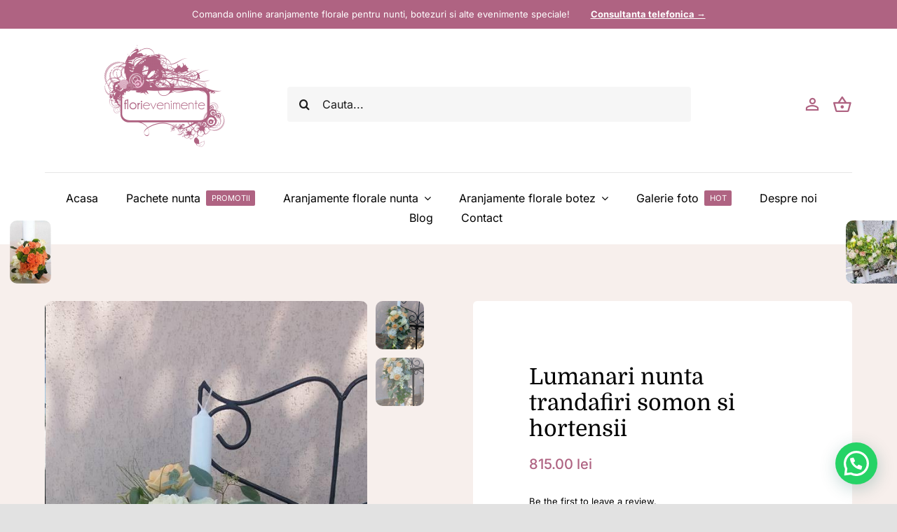

--- FILE ---
content_type: text/html; charset=UTF-8
request_url: https://florievenimente.ro/produs/lumanari-nunta-trandafiri-somon-si-hortensii/
body_size: 28527
content:
<!DOCTYPE html>
<html class="avada-html-layout-wide avada-html-header-position-top avada-is-100-percent-template" lang="ro-RO" prefix="og: http://ogp.me/ns# fb: http://ogp.me/ns/fb# product: https://ogp.me/ns/product#" prefix="og: https://ogp.me/ns#">
<head>
	<meta http-equiv="X-UA-Compatible" content="IE=edge" />
	<meta http-equiv="Content-Type" content="text/html; charset=utf-8"/>
	<meta name="viewport" content="width=device-width, initial-scale=1" />
	
<!-- Optimizare pentru motoarele de căutare de Rank Math - https://rankmath.com/ -->
<title>Lumanari nunta trandafiri somon si hortensii - Flori Evenimente</title>
<meta name="description" content="Lumanari nunta scurte 40 cm, compozitie florala trandafiri, hortensii, eucalipt si accesorii decor. Aranjament floral pe o parte. Comanda se plaseaza cu minim 10 zile inaintea evenimentului. &nbsp;"/>
<meta name="robots" content="follow, index, max-snippet:-1, max-video-preview:-1, max-image-preview:large"/>
<link rel="canonical" href="https://florievenimente.ro/produs/lumanari-nunta-trandafiri-somon-si-hortensii/" />
<meta property="og:locale" content="ro_RO" />
<meta property="og:type" content="product" />
<meta property="og:title" content="Lumanari nunta trandafiri somon si hortensii - Flori Evenimente" />
<meta property="og:description" content="Lumanari nunta scurte 40 cm, compozitie florala trandafiri, hortensii, eucalipt si accesorii decor. Aranjament floral pe o parte. Comanda se plaseaza cu minim 10 zile inaintea evenimentului. &nbsp;" />
<meta property="og:url" content="https://florievenimente.ro/produs/lumanari-nunta-trandafiri-somon-si-hortensii/" />
<meta property="og:site_name" content="Flori Evenimente" />
<meta property="og:updated_time" content="2023-03-16T10:50:30+02:00" />
<meta property="og:image" content="https://florievenimente.ro/wp-content/uploads/2022/01/lumanari-nunta-trandafiri-somon-si-hortensii.jpg" />
<meta property="og:image:secure_url" content="https://florievenimente.ro/wp-content/uploads/2022/01/lumanari-nunta-trandafiri-somon-si-hortensii.jpg" />
<meta property="og:image:width" content="528" />
<meta property="og:image:height" content="960" />
<meta property="og:image:alt" content="lumanari nunta trandafiri somon si hortensii" />
<meta property="og:image:type" content="image/jpeg" />
<meta property="product:price:amount" content="815" />
<meta property="product:price:currency" content="RON" />
<meta property="product:availability" content="instock" />
<meta name="twitter:card" content="summary_large_image" />
<meta name="twitter:title" content="Lumanari nunta trandafiri somon si hortensii - Flori Evenimente" />
<meta name="twitter:description" content="Lumanari nunta scurte 40 cm, compozitie florala trandafiri, hortensii, eucalipt si accesorii decor. Aranjament floral pe o parte. Comanda se plaseaza cu minim 10 zile inaintea evenimentului. &nbsp;" />
<meta name="twitter:image" content="https://florievenimente.ro/wp-content/uploads/2022/01/lumanari-nunta-trandafiri-somon-si-hortensii.jpg" />
<meta name="twitter:label1" content="Preț" />
<meta name="twitter:data1" content="815.00&nbsp;lei" />
<meta name="twitter:label2" content="Disponibilitate" />
<meta name="twitter:data2" content="În stoc" />
<script type="application/ld+json" class="rank-math-schema">{"@context":"https://schema.org","@graph":[{"@type":"Place","@id":"https://florievenimente.ro/#place","geo":{"@type":"GeoCoordinates","latitude":"44.467442874991505","longitude":" 26.151113187856282"},"hasMap":"https://www.google.com/maps/search/?api=1&amp;query=44.467442874991505, 26.151113187856282","address":{"@type":"PostalAddress","streetAddress":"Str. Balotului, nr. 28","addressLocality":"Sector 2,","addressRegion":"Bucuresti","postalCode":"022952","addressCountry":"Romania"}},{"@type":["Florist","Organization"],"@id":"https://florievenimente.ro/#organization","name":"Flori Evenimente","url":"https://florievenimente.ro","email":"office@organizam-vise.ro","address":{"@type":"PostalAddress","streetAddress":"Str. Balotului, nr. 28","addressLocality":"Sector 2,","addressRegion":"Bucuresti","postalCode":"022952","addressCountry":"Romania"},"logo":{"@type":"ImageObject","@id":"https://florievenimente.ro/#logo","url":"https://florievenimente.ro/wp-content/uploads/2021/12/flori-evenimente.png","contentUrl":"https://florievenimente.ro/wp-content/uploads/2021/12/flori-evenimente.png","caption":"Flori Evenimente","inLanguage":"ro-RO","width":"1547","height":"1355"},"priceRange":"$$","openingHours":["Monday,Tuesday,Wednesday,Thursday,Friday 10:00-19:00"],"location":{"@id":"https://florievenimente.ro/#place"},"image":{"@id":"https://florievenimente.ro/#logo"},"telephone":"+40723355649"},{"@type":"WebSite","@id":"https://florievenimente.ro/#website","url":"https://florievenimente.ro","name":"Flori Evenimente","publisher":{"@id":"https://florievenimente.ro/#organization"},"inLanguage":"ro-RO"},{"@type":"ImageObject","@id":"https://florievenimente.ro/wp-content/uploads/2022/01/lumanari-nunta-trandafiri-somon-si-hortensii.jpg","url":"https://florievenimente.ro/wp-content/uploads/2022/01/lumanari-nunta-trandafiri-somon-si-hortensii.jpg","width":"528","height":"960","caption":"lumanari nunta trandafiri somon si hortensii","inLanguage":"ro-RO"},{"@type":"BreadcrumbList","@id":"https://florievenimente.ro/produs/lumanari-nunta-trandafiri-somon-si-hortensii/#breadcrumb","itemListElement":[{"@type":"ListItem","position":"1","item":{"@id":"https://florievenimente.ro","name":"Prima pagin\u0103"}},{"@type":"ListItem","position":"2","item":{"@id":"https://florievenimente.ro/product-category/lumanari-nunta/","name":"Lumanari nunta"}},{"@type":"ListItem","position":"3","item":{"@id":"https://florievenimente.ro/produs/lumanari-nunta-trandafiri-somon-si-hortensii/","name":"Lumanari nunta trandafiri somon si hortensii"}}]},{"@type":"ItemPage","@id":"https://florievenimente.ro/produs/lumanari-nunta-trandafiri-somon-si-hortensii/#webpage","url":"https://florievenimente.ro/produs/lumanari-nunta-trandafiri-somon-si-hortensii/","name":"Lumanari nunta trandafiri somon si hortensii - Flori Evenimente","datePublished":"2022-02-01T12:41:56+02:00","dateModified":"2023-03-16T10:50:30+02:00","isPartOf":{"@id":"https://florievenimente.ro/#website"},"primaryImageOfPage":{"@id":"https://florievenimente.ro/wp-content/uploads/2022/01/lumanari-nunta-trandafiri-somon-si-hortensii.jpg"},"inLanguage":"ro-RO","breadcrumb":{"@id":"https://florievenimente.ro/produs/lumanari-nunta-trandafiri-somon-si-hortensii/#breadcrumb"}},{"@type":"Product","name":"Lumanari nunta trandafiri somon si hortensii - Flori Evenimente","description":"Lumanari nunta scurte 40 cm, compozitie florala trandafiri, hortensii, eucalipt si accesorii decor. Aranjament floral pe o parte. Comanda se plaseaza cu minim 10 zile inaintea evenimentului. &nbsp;","category":"Lumanari nunta","mainEntityOfPage":{"@id":"https://florievenimente.ro/produs/lumanari-nunta-trandafiri-somon-si-hortensii/#webpage"},"image":[{"@type":"ImageObject","url":"https://florievenimente.ro/wp-content/uploads/2022/01/lumanari-nunta-trandafiri-somon-si-hortensii.jpg","height":"960","width":"528"},{"@type":"ImageObject","url":"https://florievenimente.ro/wp-content/uploads/2022/01/lumanari-nunta-trandafiri-somon-si-hortensii1.jpg","height":"960","width":"528"}],"offers":{"@type":"Offer","price":"815.00","priceCurrency":"RON","priceValidUntil":"2027-12-31","availability":"http://schema.org/InStock","itemCondition":"NewCondition","url":"https://florievenimente.ro/produs/lumanari-nunta-trandafiri-somon-si-hortensii/","seller":{"@type":"Organization","@id":"https://florievenimente.ro/","name":"Flori Evenimente","url":"https://florievenimente.ro","logo":"https://florievenimente.ro/wp-content/uploads/2021/12/flori-evenimente.png"}},"@id":"https://florievenimente.ro/produs/lumanari-nunta-trandafiri-somon-si-hortensii/#richSnippet"}]}</script>
<!-- /Rank Math - modul SEO pentru WordPress -->

<link rel="alternate" type="application/rss+xml" title="Flori Evenimente &raquo; Flux" href="https://florievenimente.ro/feed/" />
<link rel="alternate" type="application/rss+xml" title="Flori Evenimente &raquo; Flux comentarii" href="https://florievenimente.ro/comments/feed/" />
								<link rel="icon" href="https://florievenimente.ro/wp-content/uploads/2021/05/favicon.svg" type="image/svg+xml" sizes="any" />
		
		
		
				<link rel="alternate" type="application/rss+xml" title="Flux comentarii Flori Evenimente &raquo; Lumanari nunta trandafiri somon si hortensii" href="https://florievenimente.ro/produs/lumanari-nunta-trandafiri-somon-si-hortensii/feed/" />
<link rel="alternate" title="oEmbed (JSON)" type="application/json+oembed" href="https://florievenimente.ro/wp-json/oembed/1.0/embed?url=https%3A%2F%2Fflorievenimente.ro%2Fprodus%2Flumanari-nunta-trandafiri-somon-si-hortensii%2F" />
<link rel="alternate" title="oEmbed (XML)" type="text/xml+oembed" href="https://florievenimente.ro/wp-json/oembed/1.0/embed?url=https%3A%2F%2Fflorievenimente.ro%2Fprodus%2Flumanari-nunta-trandafiri-somon-si-hortensii%2F&#038;format=xml" />
				
		<meta property="og:locale" content="ro_RO"/>
		<meta property="og:type" content="article"/>
		<meta property="og:site_name" content="Flori Evenimente"/>
		<meta property="og:title" content="Lumanari nunta trandafiri somon si hortensii - Flori Evenimente"/>
				<meta property="og:url" content="https://florievenimente.ro/produs/lumanari-nunta-trandafiri-somon-si-hortensii/"/>
													<meta property="article:modified_time" content="2023-03-16T08:50:30+02:00"/>
											<meta property="og:image" content="https://florievenimente.ro/wp-content/uploads/2022/01/lumanari-nunta-trandafiri-somon-si-hortensii.jpg"/>
		<meta property="og:image:width" content="528"/>
		<meta property="og:image:height" content="960"/>
		<meta property="og:image:type" content="image/jpeg"/>
				<style id='wp-img-auto-sizes-contain-inline-css' type='text/css'>
img:is([sizes=auto i],[sizes^="auto," i]){contain-intrinsic-size:3000px 1500px}
/*# sourceURL=wp-img-auto-sizes-contain-inline-css */
</style>
<style id='woocommerce-inline-inline-css' type='text/css'>
.woocommerce form .form-row .required { visibility: visible; }
/*# sourceURL=woocommerce-inline-inline-css */
</style>
<style id='joinchat-head-inline-css' type='text/css'>
.joinchat{--ch:142;--cs:70%;--cl:49%;--bw:1}:root{--joinchat-ico:url("data:image/svg+xml;charset=utf-8,%3Csvg xmlns='http://www.w3.org/2000/svg' viewBox='0 0 24 24'%3E%3Cpath fill='%23fff' d='M3.516 3.516c4.686-4.686 12.284-4.686 16.97 0s4.686 12.283 0 16.97a12 12 0 0 1-13.754 2.299l-5.814.735a.392.392 0 0 1-.438-.44l.748-5.788A12 12 0 0 1 3.517 3.517zm3.61 17.043.3.158a9.85 9.85 0 0 0 11.534-1.758c3.843-3.843 3.843-10.074 0-13.918s-10.075-3.843-13.918 0a9.85 9.85 0 0 0-1.747 11.554l.16.303-.51 3.942a.196.196 0 0 0 .219.22zm6.534-7.003-.933 1.164a9.84 9.84 0 0 1-3.497-3.495l1.166-.933a.79.79 0 0 0 .23-.94L9.561 6.96a.79.79 0 0 0-.924-.445l-2.023.524a.797.797 0 0 0-.588.88 11.754 11.754 0 0 0 10.005 10.005.797.797 0 0 0 .88-.587l.525-2.023a.79.79 0 0 0-.445-.923L14.6 13.327a.79.79 0 0 0-.94.23z'/%3E%3C/svg%3E")}.joinchat{--sep:20px;--bottom:var(--sep);--s:60px;--h:calc(var(--s)/2);display:block;transform:scale3d(1,1,1);position:fixed;z-index:9000;right:var(--sep);bottom:var(--bottom)}.joinchat *{box-sizing:border-box}.joinchat__qr,.joinchat__chatbox{display:none}.joinchat__tooltip{opacity:0}.joinchat__button{position:absolute;z-index:2;bottom:8px;right:8px;height:var(--s);width:var(--s);background:#25d366 var(--joinchat-ico,none)center / 60% no-repeat;color:inherit;border-radius:50%;box-shadow:1px 6px 24px 0 rgba(7,94,84,0.24)}.joinchat--left{right:auto;left:var(--sep)}.joinchat--left .joinchat__button{right:auto;left:8px}.joinchat__button__ico{position:absolute;inset:0;display:flex;border-radius:50%;overflow:hidden;color:hsl(0deg 0% clamp(0%,var(--bw)*1000%,100%) / clamp(70%,var(--bw)*1000%,100%)) !important}.joinchat__button__ico svg{width:var(--ico-size,100%);height:var(--ico-size,100%);margin:calc((100% - var(--ico-size,100%))/2)}.joinchat__button:has(.joinchat__button__ico){background:hsl(var(--ch)var(--cs)var(--cl));box-shadow:1px 6px 24px 0 hsl(var(--ch)var(--cs)calc(var(--cl) - 10%) / 24%)}.joinchat__button:has(.joinchat__button__ico):hover,.joinchat__button:has(.joinchat__button__ico):active{background:hsl(var(--ch)var(--cs)calc(var(--cl) + 20%))}.joinchat__button__image{position:absolute;inset:1px;border-radius:50%;overflow:hidden;opacity:0}.joinchat__button__image img,.joinchat__button__image video{display:block;width:100%;height:100%;object-fit:cover;object-position:center}.joinchat--img .joinchat__button__image{opacity:1;animation:none}@media(orientation:portrait)and(width>=481px),(orientation:landscape)and(height>=481px){.joinchat--mobile{display:none !important}}@media(width <=480px),(orientation:landscape)and(height <=480px){.joinchat{--sep:6px}}
/*# sourceURL=joinchat-head-inline-css */
</style>
<link rel='stylesheet' id='wpo_min-header-0-css' href='https://florievenimente.ro/wp-content/cache/wpo-minify/1767344686/assets/wpo-minify-header-503d36e5.min.css' type='text/css' media='all' />
<script>window.gdprAppliesGlobally=true;if(!("cmp_id" in window)||window.cmp_id<1){window.cmp_id=0}if(!("cmp_cdid" in window)){window.cmp_cdid="69b79b3031f27"}if(!("cmp_params" in window)){window.cmp_params=""}if(!("cmp_host" in window)){window.cmp_host="delivery.consentmanager.net"}if(!("cmp_cdn" in window)){window.cmp_cdn="cdn.consentmanager.net"}if(!("cmp_proto" in window)){window.cmp_proto="https:"}if(!("cmp_codesrc" in window)){window.cmp_codesrc="10"}window.cmp_getsupportedLangs=function(){var b=["DE","EN","FR","IT","NO","DA","FI","ES","PT","RO","BG","ET","EL","GA","HR","LV","LT","MT","NL","PL","SV","SK","SL","CS","HU","RU","SR","ZH","TR","UK","AR","BS"];if("cmp_customlanguages" in window){for(var a=0;a<window.cmp_customlanguages.length;a++){b.push(window.cmp_customlanguages[a].l.toUpperCase())}}return b};window.cmp_getRTLLangs=function(){var a=["AR"];if("cmp_customlanguages" in window){for(var b=0;b<window.cmp_customlanguages.length;b++){if("r" in window.cmp_customlanguages[b]&&window.cmp_customlanguages[b].r){a.push(window.cmp_customlanguages[b].l)}}}return a};window.cmp_getlang=function(j){if(typeof(j)!="boolean"){j=true}if(j&&typeof(cmp_getlang.usedlang)=="string"&&cmp_getlang.usedlang!==""){return cmp_getlang.usedlang}var g=window.cmp_getsupportedLangs();var c=[];var f=location.hash;var e=location.search;var a="languages" in navigator?navigator.languages:[];if(f.indexOf("cmplang=")!=-1){c.push(f.substr(f.indexOf("cmplang=")+8,2).toUpperCase())}else{if(e.indexOf("cmplang=")!=-1){c.push(e.substr(e.indexOf("cmplang=")+8,2).toUpperCase())}else{if("cmp_setlang" in window&&window.cmp_setlang!=""){c.push(window.cmp_setlang.toUpperCase())}else{if(a.length>0){for(var d=0;d<a.length;d++){c.push(a[d])}}}}}if("language" in navigator){c.push(navigator.language)}if("userLanguage" in navigator){c.push(navigator.userLanguage)}var h="";for(var d=0;d<c.length;d++){var b=c[d].toUpperCase();if(g.indexOf(b)!=-1){h=b;break}if(b.indexOf("-")!=-1){b=b.substr(0,2)}if(g.indexOf(b)!=-1){h=b;break}}if(h==""&&typeof(cmp_getlang.defaultlang)=="string"&&cmp_getlang.defaultlang!==""){return cmp_getlang.defaultlang}else{if(h==""){h="EN"}}h=h.toUpperCase();return h};(function(){var n=document;var p=n.getElementsByTagName;var q=window;var f="";var b="_en";if("cmp_getlang" in q){f=q.cmp_getlang().toLowerCase();if("cmp_customlanguages" in q){for(var h=0;h<q.cmp_customlanguages.length;h++){if(q.cmp_customlanguages[h].l.toUpperCase()==f.toUpperCase()){f="en";break}}}b="_"+f}function g(i,e){var t="";i+="=";var s=i.length;var d=location;if(d.hash.indexOf(i)!=-1){t=d.hash.substr(d.hash.indexOf(i)+s,9999)}else{if(d.search.indexOf(i)!=-1){t=d.search.substr(d.search.indexOf(i)+s,9999)}else{return e}}if(t.indexOf("&")!=-1){t=t.substr(0,t.indexOf("&"))}return t}var j=("cmp_proto" in q)?q.cmp_proto:"https:";if(j!="http:"&&j!="https:"){j="https:"}var k=("cmp_ref" in q)?q.cmp_ref:location.href;var r=n.createElement("script");r.setAttribute("data-cmp-ab","1");var c=g("cmpdesign","cmp_design" in q?q.cmp_design:"");var a=g("cmpregulationkey","cmp_regulationkey" in q?q.cmp_regulationkey:"");var o=g("cmpatt","cmp_att" in q?q.cmp_att:"");r.src=j+"//"+q.cmp_host+"/delivery/cmp.php?"+("cmp_id" in q&&q.cmp_id>0?"id="+q.cmp_id:"")+("cmp_cdid" in q?"&cdid="+q.cmp_cdid:"")+"&h="+encodeURIComponent(k)+(c!=""?"&cmpdesign="+encodeURIComponent(c):"")+(a!=""?"&cmpregulationkey="+encodeURIComponent(a):"")+(o!=""?"&cmpatt="+encodeURIComponent(o):"")+("cmp_params" in q?"&"+q.cmp_params:"")+(n.cookie.length>0?"&__cmpfcc=1":"")+"&l="+f.toLowerCase()+"&o="+(new Date()).getTime();r.type="text/javascript";r.async=true;if(n.currentScript&&n.currentScript.parentElement){n.currentScript.parentElement.appendChild(r)}else{if(n.body){n.body.appendChild(r)}else{var m=p("body");if(m.length==0){m=p("div")}if(m.length==0){m=p("span")}if(m.length==0){m=p("ins")}if(m.length==0){m=p("script")}if(m.length==0){m=p("head")}if(m.length>0){m[0].appendChild(r)}}}var r=n.createElement("script");r.src=j+"//"+q.cmp_cdn+"/delivery/js/cmp"+b+".min.js";r.type="text/javascript";r.setAttribute("data-cmp-ab","1");r.async=true;if(n.currentScript&&n.currentScript.parentElement){n.currentScript.parentElement.appendChild(r)}else{if(n.body){n.body.appendChild(r)}else{var m=p("body");if(m.length==0){m=p("div")}if(m.length==0){m=p("span")}if(m.length==0){m=p("ins")}if(m.length==0){m=p("script")}if(m.length==0){m=p("head")}if(m.length>0){m[0].appendChild(r)}}}})();window.cmp_addFrame=function(b){if(!window.frames[b]){if(document.body){var a=document.createElement("iframe");a.style.cssText="display:none";if("cmp_cdn" in window&&"cmp_ultrablocking" in window&&window.cmp_ultrablocking>0){a.src="//"+window.cmp_cdn+"/delivery/empty.html"}a.name=b;document.body.appendChild(a)}else{window.setTimeout(window.cmp_addFrame,10,b)}}};window.cmp_rc=function(h){var b=document.cookie;var f="";var d=0;while(b!=""&&d<100){d++;while(b.substr(0,1)==" "){b=b.substr(1,b.length)}var g=b.substring(0,b.indexOf("="));if(b.indexOf(";")!=-1){var c=b.substring(b.indexOf("=")+1,b.indexOf(";"))}else{var c=b.substr(b.indexOf("=")+1,b.length)}if(h==g){f=c}var e=b.indexOf(";")+1;if(e==0){e=b.length}b=b.substring(e,b.length)}return(f)};window.cmp_stub=function(){var a=arguments;__cmp.a=__cmp.a||[];if(!a.length){return __cmp.a}else{if(a[0]==="ping"){if(a[1]===2){a[2]({gdprApplies:gdprAppliesGlobally,cmpLoaded:false,cmpStatus:"stub",displayStatus:"hidden",apiVersion:"2.0",cmpId:31},true)}else{a[2](false,true)}}else{if(a[0]==="getUSPData"){a[2]({version:1,uspString:window.cmp_rc("")},true)}else{if(a[0]==="getTCData"){__cmp.a.push([].slice.apply(a))}else{if(a[0]==="addEventListener"||a[0]==="removeEventListener"){__cmp.a.push([].slice.apply(a))}else{if(a.length==4&&a[3]===false){a[2]({},false)}else{__cmp.a.push([].slice.apply(a))}}}}}}};window.cmp_gppstub=function(){var a=arguments;__gpp.q=__gpp.q||[];if(!a.length){return __gpp.q}var g=a[0];var f=a.length>1?a[1]:null;var e=a.length>2?a[2]:null;if(g==="ping"){return{gppVersion:"1.0",cmpStatus:"stub",cmpDisplayStatus:"hidden",apiSupport:["tcfeuv2","tcfva","usnat"],currentAPI:"",cmpId:31}}else{if(g==="addEventListener"){__gpp.e=__gpp.e||[];if(!("lastId" in __gpp)){__gpp.lastId=0}__gpp.lastId++;var c=__gpp.lastId;__gpp.e.push({id:c,callback:f});return{eventName:"listenerRegistered",listenerId:c,data:true,pingData:{gppVersion:"1.0",cmpStatus:"stub",cmpDisplayStatus:"hidden",apiSupport:[],currentAPI:"",cmpId:31}}}else{if(g==="removeEventListener"){var h=false;__gpp.e=__gpp.e||[];for(var d=0;d<__gpp.e.length;d++){if(__gpp.e[d].id==e){__gpp.e[d].splice(d,1);h=true;break}}return{eventName:"listenerRemoved",listenerId:e,data:h}}else{if(g==="hasSection"||g==="getSection"||g==="getField"||g==="getGPPString"){return null}else{__gpp.q.push([].slice.apply(a))}}}}};window.cmp_msghandler=function(d){var a=typeof d.data==="string";try{var c=a?JSON.parse(d.data):d.data}catch(f){var c=null}if(typeof(c)==="object"&&c!==null&&"__cmpCall" in c){var b=c.__cmpCall;window.__cmp(b.command,b.parameter,function(h,g){var e={__cmpReturn:{returnValue:h,success:g,callId:b.callId}};d.source.postMessage(a?JSON.stringify(e):e,"*")})}if(typeof(c)==="object"&&c!==null&&"__uspapiCall" in c){var b=c.__uspapiCall;window.__uspapi(b.command,b.version,function(h,g){var e={__uspapiReturn:{returnValue:h,success:g,callId:b.callId}};d.source.postMessage(a?JSON.stringify(e):e,"*")})}if(typeof(c)==="object"&&c!==null&&"__tcfapiCall" in c){var b=c.__tcfapiCall;window.__tcfapi(b.command,b.version,function(h,g){var e={__tcfapiReturn:{returnValue:h,success:g,callId:b.callId}};d.source.postMessage(a?JSON.stringify(e):e,"*")},b.parameter)}if(typeof(c)==="object"&&c!==null&&"__gppCall" in c){var b=c.__gppCall;window.__gpp(b.command,function(h,g){var e={__gppReturn:{returnValue:h,success:g,callId:b.callId}};d.source.postMessage(a?JSON.stringify(e):e,"*")},b.parameter,"version" in b?b.version:1)}};window.cmp_setStub=function(a){if(!(a in window)||(typeof(window[a])!=="function"&&typeof(window[a])!=="object"&&(typeof(window[a])==="undefined"||window[a]!==null))){window[a]=window.cmp_stub;window[a].msgHandler=window.cmp_msghandler;window.addEventListener("message",window.cmp_msghandler,false)}};window.cmp_setGppStub=function(a){if(!(a in window)||(typeof(window[a])!=="function"&&typeof(window[a])!=="object"&&(typeof(window[a])==="undefined"||window[a]!==null))){window[a]=window.cmp_gppstub;window[a].msgHandler=window.cmp_msghandler;window.addEventListener("message",window.cmp_msghandler,false)}};window.cmp_addFrame("__cmpLocator");if(!("cmp_disableusp" in window)||!window.cmp_disableusp){window.cmp_addFrame("__uspapiLocator")}if(!("cmp_disabletcf" in window)||!window.cmp_disabletcf){window.cmp_addFrame("__tcfapiLocator")}if(!("cmp_disablegpp" in window)||!window.cmp_disablegpp){window.cmp_addFrame("__gppLocator")}window.cmp_setStub("__cmp");if(!("cmp_disabletcf" in window)||!window.cmp_disabletcf){window.cmp_setStub("__tcfapi")}if(!("cmp_disableusp" in window)||!window.cmp_disableusp){window.cmp_setStub("__uspapi")}if(!("cmp_disablegpp" in window)||!window.cmp_disablegpp){window.cmp_setGppStub("__gpp")};</script><script type="text/javascript" src="https://florievenimente.ro/wp-content/cache/wpo-minify/1767344686/assets/wpo-minify-header-534b0685.min.js" id="wpo_min-header-0-js"></script>
<script type="text/javascript" id="wpo_min-header-1-js-extra">
/* <![CDATA[ */
var wc_add_to_cart_params = {"ajax_url":"/wp-admin/admin-ajax.php","wc_ajax_url":"/?wc-ajax=%%endpoint%%","i18n_view_cart":"Vezi co\u0219ul","cart_url":"https://florievenimente.ro/cos-cumparaturi/","is_cart":"","cart_redirect_after_add":"no"};
var wc_single_product_params = {"i18n_required_rating_text":"Te rog selecteaz\u0103 o evaluare","i18n_rating_options":["Una din 5 stele","2 din 5 stele","3 din 5 stele","4 din 5 stele","5 din 5 stele"],"i18n_product_gallery_trigger_text":"Vezi galeria cu imagini pe ecran \u00eentreg","review_rating_required":"yes","flexslider":{"rtl":false,"animation":"slide","smoothHeight":true,"directionNav":true,"controlNav":"thumbnails","slideshow":false,"animationSpeed":500,"animationLoop":true,"allowOneSlide":false,"prevText":"\u003Ci class=\"awb-icon-angle-left\"\u003E\u003C/i\u003E","nextText":"\u003Ci class=\"awb-icon-angle-right\"\u003E\u003C/i\u003E"},"zoom_enabled":"","zoom_options":[],"photoswipe_enabled":"1","photoswipe_options":{"shareEl":false,"closeOnScroll":false,"history":false,"hideAnimationDuration":0,"showAnimationDuration":0},"flexslider_enabled":"1"};
var woocommerce_params = {"ajax_url":"/wp-admin/admin-ajax.php","wc_ajax_url":"/?wc-ajax=%%endpoint%%","i18n_password_show":"Arat\u0103 parola","i18n_password_hide":"Ascunde parola"};
//# sourceURL=wpo_min-header-1-js-extra
/* ]]> */
</script>
<script type="text/javascript" src="https://florievenimente.ro/wp-content/cache/wpo-minify/1767344686/assets/wpo-minify-header-a8d4645d.min.js" id="wpo_min-header-1-js" defer="defer" data-wp-strategy="defer"></script>
<link rel="https://api.w.org/" href="https://florievenimente.ro/wp-json/" /><link rel="alternate" title="JSON" type="application/json" href="https://florievenimente.ro/wp-json/wp/v2/product/3828" /><link rel="EditURI" type="application/rsd+xml" title="RSD" href="https://florievenimente.ro/xmlrpc.php?rsd" />
<meta name="generator" content="WordPress 6.9" />
<link rel='shortlink' href='https://florievenimente.ro/?p=3828' />
<style type="text/css" id="css-fb-visibility">@media screen and (max-width: 680px){.fusion-no-small-visibility{display:none !important;}body .sm-text-align-center{text-align:center !important;}body .sm-text-align-left{text-align:left !important;}body .sm-text-align-right{text-align:right !important;}body .sm-text-align-justify{text-align:justify !important;}body .sm-flex-align-center{justify-content:center !important;}body .sm-flex-align-flex-start{justify-content:flex-start !important;}body .sm-flex-align-flex-end{justify-content:flex-end !important;}body .sm-mx-auto{margin-left:auto !important;margin-right:auto !important;}body .sm-ml-auto{margin-left:auto !important;}body .sm-mr-auto{margin-right:auto !important;}body .fusion-absolute-position-small{position:absolute;width:100%;}.awb-sticky.awb-sticky-small{ position: sticky; top: var(--awb-sticky-offset,0); }}@media screen and (min-width: 681px) and (max-width: 1100px){.fusion-no-medium-visibility{display:none !important;}body .md-text-align-center{text-align:center !important;}body .md-text-align-left{text-align:left !important;}body .md-text-align-right{text-align:right !important;}body .md-text-align-justify{text-align:justify !important;}body .md-flex-align-center{justify-content:center !important;}body .md-flex-align-flex-start{justify-content:flex-start !important;}body .md-flex-align-flex-end{justify-content:flex-end !important;}body .md-mx-auto{margin-left:auto !important;margin-right:auto !important;}body .md-ml-auto{margin-left:auto !important;}body .md-mr-auto{margin-right:auto !important;}body .fusion-absolute-position-medium{position:absolute;width:100%;}.awb-sticky.awb-sticky-medium{ position: sticky; top: var(--awb-sticky-offset,0); }}@media screen and (min-width: 1101px){.fusion-no-large-visibility{display:none !important;}body .lg-text-align-center{text-align:center !important;}body .lg-text-align-left{text-align:left !important;}body .lg-text-align-right{text-align:right !important;}body .lg-text-align-justify{text-align:justify !important;}body .lg-flex-align-center{justify-content:center !important;}body .lg-flex-align-flex-start{justify-content:flex-start !important;}body .lg-flex-align-flex-end{justify-content:flex-end !important;}body .lg-mx-auto{margin-left:auto !important;margin-right:auto !important;}body .lg-ml-auto{margin-left:auto !important;}body .lg-mr-auto{margin-right:auto !important;}body .fusion-absolute-position-large{position:absolute;width:100%;}.awb-sticky.awb-sticky-large{ position: sticky; top: var(--awb-sticky-offset,0); }}</style>	<noscript><style>.woocommerce-product-gallery{ opacity: 1 !important; }</style></noscript>
	<style type="text/css">.recentcomments a{display:inline !important;padding:0 !important;margin:0 !important;}</style>		<style type="text/css" id="wp-custom-css">
			.fusion-form-form-wrapper .fusion-form-field .fusion-form-checkbox label:before {
    content: "";
    height: 13px;
    position: absolute;
    left: 0;
    top: 50%;
    min-width: 13px;
    border: 1px solid #808080;
    border-radius: 4px;
    transform: translateY(-50%);
    transition: all .2s ease;
}

#main #comment-submit, #main .comment-submit, #reviews input#submit, .button-default, .button.default, .comment-form input[type="submit"], .fusion-button-default, .fusion-footer-widget-area .fusion-privacy-placeholder .button-default, .fusion-portfolio-one .fusion-button, .post-password-form input[type="submit"], .price_slider_amount button, .slidingbar-area .button-default, .ticket-selector-submit-btn[type="submit"], .tml-submit-wrap input[type="submit"], .woocommerce .avada-order-details .order-again .button, .woocommerce .avada-shipping-calculator-form .button, .woocommerce .cart-collaterals .checkout-button, .woocommerce .checkout #place_order, .woocommerce .checkout_coupon .button, .woocommerce .login .button, .woocommerce .lost_reset_password input[type="submit"], .woocommerce .register .button, .woocommerce .single_add_to_cart_button, .woocommerce button.button, .woocommerce-MyAccount-content form .button, .woocommerce.add_to_cart_inline .button, .wpcf7-form input[type="submit"], .wpcf7-submit, input.button-default {
    color: rgb(255, 255, 255);
    background: #af6382;
    border-color: rgb(255, 255, 255);
}

.fusion-meta-tb.fusion-meta-tb-1 {
    justify-content: space-between;
    border-top-width: 0;
    border-right-width: 0;
    display: none;
}

.fusion-fullwidth.fusion-builder-row-3 {
	z-index: 0 !important;
}		</style>
				<script type="text/javascript">
			var doc = document.documentElement;
			doc.setAttribute( 'data-useragent', navigator.userAgent );
		</script>
		
	<style id='global-styles-inline-css' type='text/css'>
:root{--wp--preset--aspect-ratio--square: 1;--wp--preset--aspect-ratio--4-3: 4/3;--wp--preset--aspect-ratio--3-4: 3/4;--wp--preset--aspect-ratio--3-2: 3/2;--wp--preset--aspect-ratio--2-3: 2/3;--wp--preset--aspect-ratio--16-9: 16/9;--wp--preset--aspect-ratio--9-16: 9/16;--wp--preset--color--black: #000000;--wp--preset--color--cyan-bluish-gray: #abb8c3;--wp--preset--color--white: #ffffff;--wp--preset--color--pale-pink: #f78da7;--wp--preset--color--vivid-red: #cf2e2e;--wp--preset--color--luminous-vivid-orange: #ff6900;--wp--preset--color--luminous-vivid-amber: #fcb900;--wp--preset--color--light-green-cyan: #7bdcb5;--wp--preset--color--vivid-green-cyan: #00d084;--wp--preset--color--pale-cyan-blue: #8ed1fc;--wp--preset--color--vivid-cyan-blue: #0693e3;--wp--preset--color--vivid-purple: #9b51e0;--wp--preset--color--awb-color-1: rgba(255,255,255,1);--wp--preset--color--awb-color-2: rgba(249,249,251,1);--wp--preset--color--awb-color-3: rgba(226,226,226,1);--wp--preset--color--awb-color-4: rgba(175,99,130,1);--wp--preset--color--awb-color-5: rgba(188,75,32,1);--wp--preset--color--awb-color-6: rgba(74,78,87,1);--wp--preset--color--awb-color-7: rgba(33,41,52,1);--wp--preset--color--awb-color-8: rgba(0,0,0,1);--wp--preset--color--awb-color-custom-10: rgba(101,188,123,1);--wp--preset--color--awb-color-custom-11: rgba(242,243,245,1);--wp--preset--color--awb-color-custom-12: rgba(231,231,231,1);--wp--preset--color--awb-color-custom-13: rgba(51,51,51,1);--wp--preset--color--awb-color-custom-14: rgba(242,243,245,0.7);--wp--preset--color--awb-color-custom-15: rgba(242,243,245,0.8);--wp--preset--color--awb-color-custom-16: rgba(158,160,164,1);--wp--preset--gradient--vivid-cyan-blue-to-vivid-purple: linear-gradient(135deg,rgb(6,147,227) 0%,rgb(155,81,224) 100%);--wp--preset--gradient--light-green-cyan-to-vivid-green-cyan: linear-gradient(135deg,rgb(122,220,180) 0%,rgb(0,208,130) 100%);--wp--preset--gradient--luminous-vivid-amber-to-luminous-vivid-orange: linear-gradient(135deg,rgb(252,185,0) 0%,rgb(255,105,0) 100%);--wp--preset--gradient--luminous-vivid-orange-to-vivid-red: linear-gradient(135deg,rgb(255,105,0) 0%,rgb(207,46,46) 100%);--wp--preset--gradient--very-light-gray-to-cyan-bluish-gray: linear-gradient(135deg,rgb(238,238,238) 0%,rgb(169,184,195) 100%);--wp--preset--gradient--cool-to-warm-spectrum: linear-gradient(135deg,rgb(74,234,220) 0%,rgb(151,120,209) 20%,rgb(207,42,186) 40%,rgb(238,44,130) 60%,rgb(251,105,98) 80%,rgb(254,248,76) 100%);--wp--preset--gradient--blush-light-purple: linear-gradient(135deg,rgb(255,206,236) 0%,rgb(152,150,240) 100%);--wp--preset--gradient--blush-bordeaux: linear-gradient(135deg,rgb(254,205,165) 0%,rgb(254,45,45) 50%,rgb(107,0,62) 100%);--wp--preset--gradient--luminous-dusk: linear-gradient(135deg,rgb(255,203,112) 0%,rgb(199,81,192) 50%,rgb(65,88,208) 100%);--wp--preset--gradient--pale-ocean: linear-gradient(135deg,rgb(255,245,203) 0%,rgb(182,227,212) 50%,rgb(51,167,181) 100%);--wp--preset--gradient--electric-grass: linear-gradient(135deg,rgb(202,248,128) 0%,rgb(113,206,126) 100%);--wp--preset--gradient--midnight: linear-gradient(135deg,rgb(2,3,129) 0%,rgb(40,116,252) 100%);--wp--preset--font-size--small: 13.5px;--wp--preset--font-size--medium: 20px;--wp--preset--font-size--large: 27px;--wp--preset--font-size--x-large: 42px;--wp--preset--font-size--normal: 18px;--wp--preset--font-size--xlarge: 36px;--wp--preset--font-size--huge: 54px;--wp--preset--spacing--20: 0.44rem;--wp--preset--spacing--30: 0.67rem;--wp--preset--spacing--40: 1rem;--wp--preset--spacing--50: 1.5rem;--wp--preset--spacing--60: 2.25rem;--wp--preset--spacing--70: 3.38rem;--wp--preset--spacing--80: 5.06rem;--wp--preset--shadow--natural: 6px 6px 9px rgba(0, 0, 0, 0.2);--wp--preset--shadow--deep: 12px 12px 50px rgba(0, 0, 0, 0.4);--wp--preset--shadow--sharp: 6px 6px 0px rgba(0, 0, 0, 0.2);--wp--preset--shadow--outlined: 6px 6px 0px -3px rgb(255, 255, 255), 6px 6px rgb(0, 0, 0);--wp--preset--shadow--crisp: 6px 6px 0px rgb(0, 0, 0);}:where(.is-layout-flex){gap: 0.5em;}:where(.is-layout-grid){gap: 0.5em;}body .is-layout-flex{display: flex;}.is-layout-flex{flex-wrap: wrap;align-items: center;}.is-layout-flex > :is(*, div){margin: 0;}body .is-layout-grid{display: grid;}.is-layout-grid > :is(*, div){margin: 0;}:where(.wp-block-columns.is-layout-flex){gap: 2em;}:where(.wp-block-columns.is-layout-grid){gap: 2em;}:where(.wp-block-post-template.is-layout-flex){gap: 1.25em;}:where(.wp-block-post-template.is-layout-grid){gap: 1.25em;}.has-black-color{color: var(--wp--preset--color--black) !important;}.has-cyan-bluish-gray-color{color: var(--wp--preset--color--cyan-bluish-gray) !important;}.has-white-color{color: var(--wp--preset--color--white) !important;}.has-pale-pink-color{color: var(--wp--preset--color--pale-pink) !important;}.has-vivid-red-color{color: var(--wp--preset--color--vivid-red) !important;}.has-luminous-vivid-orange-color{color: var(--wp--preset--color--luminous-vivid-orange) !important;}.has-luminous-vivid-amber-color{color: var(--wp--preset--color--luminous-vivid-amber) !important;}.has-light-green-cyan-color{color: var(--wp--preset--color--light-green-cyan) !important;}.has-vivid-green-cyan-color{color: var(--wp--preset--color--vivid-green-cyan) !important;}.has-pale-cyan-blue-color{color: var(--wp--preset--color--pale-cyan-blue) !important;}.has-vivid-cyan-blue-color{color: var(--wp--preset--color--vivid-cyan-blue) !important;}.has-vivid-purple-color{color: var(--wp--preset--color--vivid-purple) !important;}.has-black-background-color{background-color: var(--wp--preset--color--black) !important;}.has-cyan-bluish-gray-background-color{background-color: var(--wp--preset--color--cyan-bluish-gray) !important;}.has-white-background-color{background-color: var(--wp--preset--color--white) !important;}.has-pale-pink-background-color{background-color: var(--wp--preset--color--pale-pink) !important;}.has-vivid-red-background-color{background-color: var(--wp--preset--color--vivid-red) !important;}.has-luminous-vivid-orange-background-color{background-color: var(--wp--preset--color--luminous-vivid-orange) !important;}.has-luminous-vivid-amber-background-color{background-color: var(--wp--preset--color--luminous-vivid-amber) !important;}.has-light-green-cyan-background-color{background-color: var(--wp--preset--color--light-green-cyan) !important;}.has-vivid-green-cyan-background-color{background-color: var(--wp--preset--color--vivid-green-cyan) !important;}.has-pale-cyan-blue-background-color{background-color: var(--wp--preset--color--pale-cyan-blue) !important;}.has-vivid-cyan-blue-background-color{background-color: var(--wp--preset--color--vivid-cyan-blue) !important;}.has-vivid-purple-background-color{background-color: var(--wp--preset--color--vivid-purple) !important;}.has-black-border-color{border-color: var(--wp--preset--color--black) !important;}.has-cyan-bluish-gray-border-color{border-color: var(--wp--preset--color--cyan-bluish-gray) !important;}.has-white-border-color{border-color: var(--wp--preset--color--white) !important;}.has-pale-pink-border-color{border-color: var(--wp--preset--color--pale-pink) !important;}.has-vivid-red-border-color{border-color: var(--wp--preset--color--vivid-red) !important;}.has-luminous-vivid-orange-border-color{border-color: var(--wp--preset--color--luminous-vivid-orange) !important;}.has-luminous-vivid-amber-border-color{border-color: var(--wp--preset--color--luminous-vivid-amber) !important;}.has-light-green-cyan-border-color{border-color: var(--wp--preset--color--light-green-cyan) !important;}.has-vivid-green-cyan-border-color{border-color: var(--wp--preset--color--vivid-green-cyan) !important;}.has-pale-cyan-blue-border-color{border-color: var(--wp--preset--color--pale-cyan-blue) !important;}.has-vivid-cyan-blue-border-color{border-color: var(--wp--preset--color--vivid-cyan-blue) !important;}.has-vivid-purple-border-color{border-color: var(--wp--preset--color--vivid-purple) !important;}.has-vivid-cyan-blue-to-vivid-purple-gradient-background{background: var(--wp--preset--gradient--vivid-cyan-blue-to-vivid-purple) !important;}.has-light-green-cyan-to-vivid-green-cyan-gradient-background{background: var(--wp--preset--gradient--light-green-cyan-to-vivid-green-cyan) !important;}.has-luminous-vivid-amber-to-luminous-vivid-orange-gradient-background{background: var(--wp--preset--gradient--luminous-vivid-amber-to-luminous-vivid-orange) !important;}.has-luminous-vivid-orange-to-vivid-red-gradient-background{background: var(--wp--preset--gradient--luminous-vivid-orange-to-vivid-red) !important;}.has-very-light-gray-to-cyan-bluish-gray-gradient-background{background: var(--wp--preset--gradient--very-light-gray-to-cyan-bluish-gray) !important;}.has-cool-to-warm-spectrum-gradient-background{background: var(--wp--preset--gradient--cool-to-warm-spectrum) !important;}.has-blush-light-purple-gradient-background{background: var(--wp--preset--gradient--blush-light-purple) !important;}.has-blush-bordeaux-gradient-background{background: var(--wp--preset--gradient--blush-bordeaux) !important;}.has-luminous-dusk-gradient-background{background: var(--wp--preset--gradient--luminous-dusk) !important;}.has-pale-ocean-gradient-background{background: var(--wp--preset--gradient--pale-ocean) !important;}.has-electric-grass-gradient-background{background: var(--wp--preset--gradient--electric-grass) !important;}.has-midnight-gradient-background{background: var(--wp--preset--gradient--midnight) !important;}.has-small-font-size{font-size: var(--wp--preset--font-size--small) !important;}.has-medium-font-size{font-size: var(--wp--preset--font-size--medium) !important;}.has-large-font-size{font-size: var(--wp--preset--font-size--large) !important;}.has-x-large-font-size{font-size: var(--wp--preset--font-size--x-large) !important;}
/*# sourceURL=global-styles-inline-css */
</style>
<link rel='stylesheet' id='wpo_min-footer-0-css' href='https://florievenimente.ro/wp-content/cache/wpo-minify/1767344686/assets/wpo-minify-footer-7fed0dc4.min.css' type='text/css' media='all' />
</head>

<body data-rsssl=1 class="wp-singular product-template-default single single-product postid-3828 wp-theme-Avada wp-child-theme-Avada-Child-Theme theme-Avada woocommerce woocommerce-page woocommerce-no-js fusion-image-hovers fusion-pagination-sizing fusion-button_type-flat fusion-button_span-no fusion-button_gradient-linear avada-image-rollover-circle-yes avada-image-rollover-no fusion-body ltr fusion-sticky-header no-tablet-sticky-header no-mobile-sticky-header no-mobile-slidingbar no-mobile-totop fusion-disable-outline fusion-sub-menu-fade mobile-logo-pos-left layout-wide-mode avada-has-boxed-modal-shadow- layout-scroll-offset-full avada-has-zero-margin-offset-top fusion-top-header menu-text-align-center fusion-woo-product-design-clean fusion-woo-shop-page-columns-4 fusion-woo-related-columns-4 fusion-woo-archive-page-columns-4 fusion-woocommerce-equal-heights avada-has-woo-gallery-disabled woo-sale-badge-circle woo-outofstock-badge-top_bar mobile-menu-design-classic fusion-show-pagination-text fusion-header-layout-v3 avada-responsive avada-footer-fx-none avada-menu-highlight-style-bar fusion-search-form-clean fusion-main-menu-search-overlay fusion-avatar-circle avada-dropdown-styles avada-blog-layout-large avada-blog-archive-layout-grid avada-header-shadow-no avada-menu-icon-position-left avada-has-megamenu-shadow avada-has-mobile-menu-search avada-has-main-nav-search-icon avada-has-breadcrumb-mobile-hidden avada-has-titlebar-hide avada-header-border-color-full-transparent avada-has-transparent-timeline_color avada-has-pagination-width_height avada-flyout-menu-direction-fade avada-ec-views-v1" data-awb-post-id="3828">
	<script type="text/javascript" data-cookieconsent="ignore">
/* <![CDATA[ */
(function(window,document,dataLayerName,id){
window[dataLayerName]=window[dataLayerName]||[],window[dataLayerName].push({start:(new Date).getTime(),event:"stg.start"});var scripts=document.getElementsByTagName('script')[0],tags=document.createElement('script');
function stgCreateCookie(a,b,c){var d="";if(c){var e=new Date;e.setTime(e.getTime()+24*c*60*60*1e3),d=";expires="+e.toUTCString()}document.cookie=a+"="+b+d+";path=/"}
var isStgDebug=(window.location.href.match("stg_debug")||document.cookie.match("stg_debug"))&&!window.location.href.match("stg_disable_debug");stgCreateCookie("stg_debug",isStgDebug?1:"",isStgDebug?14:-1);
var qP=[];dataLayerName!=="dataLayer"&&qP.push("data_layer_name="+dataLayerName),isStgDebug&&qP.push("stg_debug");var qPString=qP.length>0?("?"+qP.join("&")):"";
tags.async=!0,tags.src="https://visudamarketing.containers.piwik.pro/"+id+".js"+qPString,scripts.parentNode.insertBefore(tags,scripts);
!function(a,n,i){a[n]=a[n]||{};for(var c=0;c<i.length;c++)!function(i){a[n][i]=a[n][i]||{},a[n][i].api=a[n][i].api||function(){var a=[].slice.call(arguments,0);"string"==typeof a[0]&&window[dataLayerName].push({event:n+"."+i+":"+a[0],parameters:[].slice.call(arguments,1)})}}(i[c])}(window,"ppms",["tm","cm"]);
})(window,document,'dataLayer','994def9a-0a8b-4228-9ca3-f2d223485fab');
/* ]]> */
</script>
	<a class="skip-link screen-reader-text" href="#content">Skip to content</a>

	<div id="boxed-wrapper">
		
		<div id="wrapper" class="fusion-wrapper">
			<div id="home" style="position:relative;top:-1px;"></div>
												<div class="fusion-tb-header"><div class="fusion-fullwidth fullwidth-box fusion-builder-row-1 fusion-flex-container nonhundred-percent-fullwidth non-hundred-percent-height-scrolling" style="--link_hover_color: rgba(255,255,255,0.85);--link_color: #ffffff;--awb-border-radius-top-left:0px;--awb-border-radius-top-right:0px;--awb-border-radius-bottom-right:0px;--awb-border-radius-bottom-left:0px;--awb-background-color:#af6382;--awb-flex-wrap:wrap;--awb-filter:contrast(100%);--awb-filter-transition:filter 0.3s ease;--awb-filter-hover:contrast(90%);" ><div class="fusion-builder-row fusion-row fusion-flex-align-items-flex-start fusion-flex-content-wrap" style="max-width:calc( 1370px + 0px );margin-left: calc(-0px / 2 );margin-right: calc(-0px / 2 );"><div class="fusion-layout-column fusion_builder_column fusion-builder-column-0 fusion_builder_column_1_1 1_1 fusion-flex-column" style="--awb-bg-size:cover;--awb-width-large:100%;--awb-margin-top-large:0px;--awb-spacing-right-large:0px;--awb-margin-bottom-large:0px;--awb-spacing-left-large:0px;--awb-width-medium:100%;--awb-order-medium:0;--awb-spacing-right-medium:0px;--awb-spacing-left-medium:0px;--awb-width-small:100%;--awb-order-small:0;--awb-spacing-right-small:0px;--awb-spacing-left-small:0px;"><div class="fusion-column-wrapper fusion-column-has-shadow fusion-flex-justify-content-flex-start fusion-content-layout-column"><div class="fusion-text fusion-text-1" style="--awb-content-alignment:center;--awb-font-size:13px;--awb-line-height:1.2em;--awb-text-transform:none;--awb-text-color:#ffffff;"><p>Comanda online aranjamente florale pentru nunti, botezuri si alte evenimente speciale!<a class="apel-telefonic" style="margin-left: 30px;" href="tel:+40723355649"><u><b>Consultanta telefonica →</b></u></a></p>
</div></div></div></div></div>
<div class="fusion-fullwidth fullwidth-box fusion-builder-row-2 fusion-flex-container nonhundred-percent-fullwidth non-hundred-percent-height-scrolling fusion-custom-z-index" style="--link_hover_color: #874b67;--link_color: #af6382;--awb-border-color:#ededed;--awb-border-radius-top-left:0px;--awb-border-radius-top-right:0px;--awb-border-radius-bottom-right:0px;--awb-border-radius-bottom-left:0px;--awb-z-index:99999;--awb-padding-top:10px;--awb-padding-top-small:20px;--awb-padding-bottom-small:20px;--awb-flex-wrap:wrap;" ><div class="fusion-builder-row fusion-row fusion-flex-align-items-center fusion-flex-content-wrap" style="max-width:calc( 1370px + 0px );margin-left: calc(-0px / 2 );margin-right: calc(-0px / 2 );"><div class="fusion-layout-column fusion_builder_column fusion-builder-column-1 fusion-flex-column fusion-column-inner-bg-wrapper" style="--awb-inner-bg-size:cover;--awb-width-large:30%;--awb-margin-top-large:0px;--awb-spacing-right-large:0px;--awb-margin-bottom-large:20px;--awb-spacing-left-large:0px;--awb-width-medium:60%;--awb-order-medium:0;--awb-spacing-right-medium:0px;--awb-spacing-left-medium:0px;--awb-width-small:50%;--awb-order-small:1;--awb-spacing-right-small:0px;--awb-margin-bottom-small:0px;--awb-spacing-left-small:0px;"><span class="fusion-column-inner-bg hover-type-none"><a class="fusion-column-anchor" href="https://florievenimente.ro/"><span class="fusion-column-inner-bg-image"></span></a></span><div class="fusion-column-wrapper fusion-column-has-shadow fusion-flex-justify-content-center fusion-content-layout-column"><div class="fusion-image-element " style="text-align:center;--awb-max-width:200px;--awb-caption-title-font-family:var(--h2_typography-font-family);--awb-caption-title-font-weight:var(--h2_typography-font-weight);--awb-caption-title-font-style:var(--h2_typography-font-style);--awb-caption-title-size:var(--h2_typography-font-size);--awb-caption-title-transform:var(--h2_typography-text-transform);--awb-caption-title-line-height:var(--h2_typography-line-height);--awb-caption-title-letter-spacing:var(--h2_typography-letter-spacing);"><span class=" fusion-imageframe imageframe-none imageframe-1 hover-type-none"><img fetchpriority="high" decoding="async" width="1547" height="1355" alt="flori evenimente" title="flori evenimente" src="https://florievenimente.ro/wp-content/uploads/2021/12/flori-evenimente.png" data-orig-src="https://florievenimente.ro/wp-content/uploads/2021/12/flori-evenimente.png" class="lazyload img-responsive wp-image-2570" srcset="data:image/svg+xml,%3Csvg%20xmlns%3D%27http%3A%2F%2Fwww.w3.org%2F2000%2Fsvg%27%20width%3D%271547%27%20height%3D%271355%27%20viewBox%3D%270%200%201547%201355%27%3E%3Crect%20width%3D%271547%27%20height%3D%271355%27%20fill-opacity%3D%220%22%2F%3E%3C%2Fsvg%3E" data-srcset="https://florievenimente.ro/wp-content/uploads/2021/12/flori-evenimente-200x175.png 200w, https://florievenimente.ro/wp-content/uploads/2021/12/flori-evenimente-400x350.png 400w, https://florievenimente.ro/wp-content/uploads/2021/12/flori-evenimente-600x526.png 600w, https://florievenimente.ro/wp-content/uploads/2021/12/flori-evenimente-800x701.png 800w, https://florievenimente.ro/wp-content/uploads/2021/12/flori-evenimente-1200x1051.png 1200w, https://florievenimente.ro/wp-content/uploads/2021/12/flori-evenimente.png 1547w" data-sizes="auto" data-orig-sizes="(max-width: 680px) 100vw, 600px" /></span></div></div></div><div class="fusion-layout-column fusion_builder_column fusion-builder-column-2 fusion-flex-column" style="--awb-bg-size:cover;--awb-width-large:50%;--awb-margin-top-large:0px;--awb-spacing-right-large:0px;--awb-margin-bottom-large:0px;--awb-spacing-left-large:0px;--awb-width-medium:20%;--awb-order-medium:0;--awb-spacing-right-medium:0px;--awb-spacing-left-medium:0px;--awb-width-small:100%;--awb-order-small:3;--awb-margin-top-small:15px;--awb-spacing-right-small:0px;--awb-margin-bottom-small:0px;--awb-spacing-left-small:0px;"><div class="fusion-column-wrapper fusion-column-has-shadow fusion-flex-justify-content-center fusion-content-layout-column"><div class="fusion-search-element fusion-search-element-1 fusion-search-form-clean" style="--awb-border-radius:4px;--awb-border-size-top:0px;--awb-border-size-right:0px;--awb-border-size-bottom:0px;--awb-border-size-left:0px;--awb-text-color:rgba(0,0,0,0.89);--awb-bg-color:#f6f6f6;">		<form role="search" class="searchform fusion-search-form  fusion-search-form-clean" method="get" action="https://florievenimente.ro/">
			<div class="fusion-search-form-content">

				
				<div class="fusion-search-field search-field">
					<label><span class="screen-reader-text">Cautare...</span>
													<input type="search" value="" name="s" class="s" placeholder="Cauta..." required aria-required="true" aria-label="Cauta..."/>
											</label>
				</div>
				<div class="fusion-search-button search-button">
					<input type="submit" class="fusion-search-submit searchsubmit" aria-label="Cauta" value="&#xf002;" />
									</div>

				<input type="hidden" name="post_type" value="product" /><input type="hidden" name="search_limit_to_post_titles" value="0" /><input type="hidden" name="add_woo_product_skus" value="0" /><input type="hidden" name="fs" value="1" />
			</div>


			
		</form>
		</div></div></div><div class="fusion-layout-column fusion_builder_column fusion-builder-column-3 fusion-flex-column" style="--awb-bg-size:cover;--awb-width-large:20%;--awb-margin-top-large:0px;--awb-spacing-right-large:0px;--awb-margin-bottom-large:0px;--awb-spacing-left-large:0px;--awb-width-medium:20%;--awb-order-medium:0;--awb-spacing-right-medium:0px;--awb-spacing-left-medium:0px;--awb-width-small:25%;--awb-order-small:2;--awb-spacing-right-small:0px;--awb-margin-bottom-small:0px;--awb-spacing-left-small:0px;"><div class="fusion-column-wrapper fusion-column-has-shadow fusion-flex-justify-content-center fusion-content-layout-column"><nav class="awb-menu awb-menu_row awb-menu_em-hover mobile-mode-collapse-to-button awb-menu_icons-left awb-menu_dc-no mobile-trigger-fullwidth-off awb-menu_mobile-toggle awb-menu_indent-left mobile-size-column-relative loading mega-menu-loading awb-menu_desktop awb-menu_dropdown awb-menu_expand-right awb-menu_transition-fade fusion-no-small-visibility" style="--awb-text-transform:none;--awb-gap:15px;--awb-justify-content:flex-end;--awb-submenu-color:#000000;--awb-submenu-bg:#ffffff;--awb-submenu-sep-color:rgba(255,255,255,0.2);--awb-submenu-items-padding-top:.9em;--awb-submenu-items-padding-right:1.8em;--awb-submenu-items-padding-bottom:.9em;--awb-submenu-items-padding-left:1.2em;--awb-submenu-border-radius-top-left:4px;--awb-submenu-border-radius-top-right:4px;--awb-submenu-border-radius-bottom-right:4px;--awb-submenu-border-radius-bottom-left:4px;--awb-submenu-active-bg:#af6382;--awb-submenu-active-color:#ffffff;--awb-submenu-space:10px;--awb-submenu-text-transform:none;--awb-icons-size:28;--awb-icons-color:#af6382;--awb-icons-hover-color:#bc4b20;--awb-main-justify-content:flex-start;--awb-mobile-nav-button-align-hor:flex-end;--awb-mobile-bg:#b4a089;--awb-mobile-color:#ffffff;--awb-mobile-active-bg:#ffffff;--awb-mobile-active-color:#b4a089;--awb-mobile-trigger-color:#ffffff;--awb-mobile-trigger-background-color:rgba(255,255,255,0);--awb-mobile-justify:flex-start;--awb-mobile-caret-left:auto;--awb-mobile-caret-right:0;--awb-box-shadow:0px 5px 10px 0px rgba(0,0,0,0.1);;--awb-fusion-font-family-typography:inherit;--awb-fusion-font-style-typography:normal;--awb-fusion-font-weight-typography:400;--awb-fusion-font-family-submenu-typography:inherit;--awb-fusion-font-style-submenu-typography:normal;--awb-fusion-font-weight-submenu-typography:400;--awb-fusion-font-family-mobile-typography:inherit;--awb-fusion-font-style-mobile-typography:normal;--awb-fusion-font-weight-mobile-typography:400;" aria-label="Handmade Icons Menu" data-breakpoint="0" data-count="0" data-transition-type="fade" data-transition-time="300" data-expand="right"><ul id="menu-handmade-icons-menu" class="fusion-menu awb-menu__main-ul awb-menu__main-ul_row"><li  id="menu-item-26"  class="menu-item menu-item-type-custom menu-item-object-custom menu-item-has-children avada-menu-login-box menu-item-26 awb-menu__li awb-menu__main-li awb-menu__main-li_regular"  data-item-id="26"><span class="awb-menu__main-background-default awb-menu__main-background-default_fade"></span><span class="awb-menu__main-background-active awb-menu__main-background-active_fade"></span><a href="https://florievenimente.ro/contul-meu/" aria-haspopup="true" class="awb-menu__main-a awb-menu__main-a_regular awb-menu__main-a_icon-only fusion-flex-link"><span class="awb-menu__i awb-menu__i_main"><i class="glyphicon handmade-person_outline-24px" aria-hidden="true"></i></span><span class="menu-text menu-text_no-desktop">WooCommerce My Account</span><span class="awb-menu__open-nav-submenu-hover"></span></a><ul class="awb-menu__sub-ul awb-menu__sub-ul_main"><li class="awb-menu__account-li"><form action="https://florievenimente.ro/wp-login.php" name="loginform" method="post"><div class="awb-menu__input-wrap"><label class="screen-reader-text hidden" for="username-handmade-icons-menu-696e781f35202">Username:</label><input type="text" class="input-text" name="log" id="username-handmade-icons-menu-696e781f35202" value="" placeholder="Utilizator" /></div><div class="awb-menu__input-wrap"><label class="screen-reader-text hidden" for="password-handmade-icons-menu-696e781f35202">Password:</label><input type="password" class="input-text" name="pwd" id="password-handmade-icons-menu-696e781f35202" value="" placeholder="Parola" /></div><label class="awb-menu__login-remember" for="awb-menu__remember-handmade-icons-menu-696e781f35202"><input name="rememberme" type="checkbox" id="awb-menu__remember-handmade-icons-menu-696e781f35202" value="forever"> Tine-ma minte</label><input type="hidden" name="fusion_woo_login_box" value="true" /><div class="awb-menu__login-links"><input type="submit" name="wp-submit" id="wp-submit-handmade-icons-menu-696e781f35202" class="button button-small default comment-submit" value="Autentificare"><input type="hidden" name="redirect" value=""></div><div class="awb-menu__login-reg"><a href="https://florievenimente.ro/contul-meu/" title="Register">Register</a></div></form></li></ul></li><li  id="menu-item-1193"  class="menu-item menu-item-type-custom menu-item-object-custom fusion-widget-cart fusion-menu-cart avada-main-menu-cart menu-item-1193 awb-menu__li awb-menu__main-li awb-menu__main-li_regular"  data-item-id="1193"><span class="awb-menu__main-background-default awb-menu__main-background-default_fade"></span><span class="awb-menu__main-background-active awb-menu__main-background-active_fade"></span><a href="https://florievenimente.ro/cos-cumparaturi/" class="awb-menu__main-a awb-menu__main-a_regular awb-menu__main-a_icon-only fusion-flex-link"><span class="awb-menu__i awb-menu__i_main"><i class="glyphicon handmade-shopping_basket-24px" aria-hidden="true"></i></span><span class="menu-text menu-text_no-desktop">WooCommerce Cart</span></a></li></ul></nav><nav class="awb-menu awb-menu_row awb-menu_em-hover mobile-mode-collapse-to-button awb-menu_icons-left awb-menu_dc-no mobile-trigger-fullwidth-off awb-menu_mobile-toggle awb-menu_indent-left mobile-size-column-relative loading mega-menu-loading awb-menu_desktop awb-menu_dropdown awb-menu_expand-right awb-menu_transition-fade fusion-no-medium-visibility fusion-no-large-visibility" style="--awb-text-transform:none;--awb-gap:-15px;--awb-justify-content:flex-end;--awb-active-color:#874b67;--awb-submenu-color:#000000;--awb-submenu-bg:#ffffff;--awb-submenu-sep-color:rgba(255,255,255,0.2);--awb-submenu-items-padding-top:.9em;--awb-submenu-items-padding-right:1.8em;--awb-submenu-items-padding-bottom:.9em;--awb-submenu-items-padding-left:1.2em;--awb-submenu-border-radius-top-left:4px;--awb-submenu-border-radius-top-right:4px;--awb-submenu-border-radius-bottom-right:4px;--awb-submenu-border-radius-bottom-left:4px;--awb-submenu-active-bg:#bc4b20;--awb-submenu-active-color:#ffffff;--awb-submenu-space:10px;--awb-submenu-text-transform:none;--awb-icons-size:28;--awb-icons-color:#af6382;--awb-icons-hover-color:#af6382;--awb-main-justify-content:flex-start;--awb-mobile-nav-button-align-hor:flex-end;--awb-mobile-bg:#b4a089;--awb-mobile-color:#ffffff;--awb-mobile-active-bg:#ffffff;--awb-mobile-active-color:#b4a089;--awb-mobile-trigger-color:#ffffff;--awb-mobile-trigger-background-color:rgba(255,255,255,0);--awb-mobile-justify:flex-start;--awb-mobile-caret-left:auto;--awb-mobile-caret-right:0;--awb-box-shadow:0px 5px 10px 0px rgba(0,0,0,0.1);;--awb-fusion-font-family-typography:inherit;--awb-fusion-font-style-typography:normal;--awb-fusion-font-weight-typography:400;--awb-fusion-font-family-submenu-typography:inherit;--awb-fusion-font-style-submenu-typography:normal;--awb-fusion-font-weight-submenu-typography:400;--awb-fusion-font-family-mobile-typography:inherit;--awb-fusion-font-style-mobile-typography:normal;--awb-fusion-font-weight-mobile-typography:400;" aria-label="Handmade Icons Menu Mobile" data-breakpoint="0" data-count="1" data-transition-type="fade" data-transition-time="300" data-expand="right"><ul id="menu-handmade-icons-menu-mobile" class="fusion-menu awb-menu__main-ul awb-menu__main-ul_row"><li  id="menu-item-2554"  class="menu-item menu-item-type-custom menu-item-object-custom fusion-widget-cart fusion-menu-cart avada-main-menu-cart fusion-menu-cart-hide-empty-counter menu-item-2554 awb-menu__li awb-menu__main-li awb-menu__main-li_regular"  data-item-id="2554"><span class="awb-menu__main-background-default awb-menu__main-background-default_fade"></span><span class="awb-menu__main-background-active awb-menu__main-background-active_fade"></span><a href="https://florievenimente.ro/cos-cumparaturi/" class="awb-menu__main-a awb-menu__main-a_regular awb-menu__main-a_icon-only fusion-flex-link"><span class="awb-menu__i awb-menu__i_main"><i class="glyphicon handmade-shopping_basket-24px" aria-hidden="true"></i></span><span class="menu-text menu-text_no-desktop">WooCommerce Cart</span></a></li></ul></nav></div></div><div class="fusion-layout-column fusion_builder_column fusion-builder-column-4 fusion_builder_column_1_1 1_1 fusion-flex-column" style="--awb-padding-bottom:24px;--awb-padding-top-small:0px;--awb-padding-bottom-small:0px;--awb-bg-size:cover;--awb-border-color:rgba(56,56,59,0.15);--awb-border-style:solid;--awb-width-large:100%;--awb-margin-top-large:0px;--awb-spacing-right-large:0px;--awb-margin-bottom-large:0px;--awb-spacing-left-large:0px;--awb-width-medium:100%;--awb-order-medium:0;--awb-spacing-right-medium:0px;--awb-spacing-left-medium:0px;--awb-width-small:25%;--awb-order-small:0;--awb-margin-top-small:0;--awb-spacing-right-small:0px;--awb-spacing-left-small:0px;"><div class="fusion-column-wrapper fusion-column-has-shadow fusion-flex-justify-content-center fusion-content-layout-column"><div class="fusion-separator fusion-no-small-visibility fusion-full-width-sep" style="align-self: center;margin-left: auto;margin-right: auto;margin-bottom:22px;width:100%;"><div class="fusion-separator-border sep-single sep-solid" style="--awb-height:20px;--awb-amount:20px;border-color:#e7e7e7;border-top-width:1px;"></div></div><nav class="awb-menu awb-menu_row awb-menu_em-hover mobile-mode-collapse-to-button awb-menu_icons-left awb-menu_dc-yes mobile-trigger-fullwidth-off awb-menu_mobile-toggle awb-menu_indent-left mobile-size-full-absolute loading mega-menu-loading awb-menu_desktop awb-menu_dropdown awb-menu_expand-right awb-menu_transition-fade" style="--awb-text-transform:none;--awb-min-height:0px;--awb-gap:40px;--awb-justify-content:center;--awb-color:#000000;--awb-active-color:#af6382;--awb-submenu-color:#000000;--awb-submenu-sep-color:rgba(226,226,226,0);--awb-submenu-border-radius-top-left:4px;--awb-submenu-border-radius-top-right:4px;--awb-submenu-border-radius-bottom-right:4px;--awb-submenu-border-radius-bottom-left:4px;--awb-submenu-active-bg:#af6382;--awb-submenu-active-color:#ffffff;--awb-submenu-space:15px;--awb-submenu-text-transform:none;--awb-icons-size:33;--awb-main-justify-content:flex-start;--awb-mobile-color:#010101;--awb-mobile-active-bg:#af6382;--awb-mobile-active-color:#ffffff;--awb-mobile-trigger-font-size:40px;--awb-mobile-trigger-color:#af6382;--awb-mobile-sep-color:rgba(0,0,0,0);--awb-mobile-justify:flex-start;--awb-mobile-caret-left:auto;--awb-mobile-caret-right:0;--awb-box-shadow:0px 5px 10px 0px rgba(0,0,0,0.1);;--awb-fusion-font-family-typography:inherit;--awb-fusion-font-style-typography:normal;--awb-fusion-font-weight-typography:400;--awb-fusion-font-family-submenu-typography:inherit;--awb-fusion-font-style-submenu-typography:normal;--awb-fusion-font-weight-submenu-typography:400;--awb-fusion-font-family-mobile-typography:inherit;--awb-fusion-font-style-mobile-typography:normal;--awb-fusion-font-weight-mobile-typography:400;" aria-label="Handmade Main Menu" data-breakpoint="680" data-count="2" data-transition-type="fade" data-transition-time="300" data-expand="right"><button type="button" class="awb-menu__m-toggle awb-menu__m-toggle_no-text" aria-expanded="false" aria-controls="menu-handmade-main-menu"><span class="awb-menu__m-toggle-inner"><span class="collapsed-nav-text"><span class="screen-reader-text">Toggle Navigation</span></span><span class="awb-menu__m-collapse-icon awb-menu__m-collapse-icon_no-text"><span class="awb-menu__m-collapse-icon-open awb-menu__m-collapse-icon-open_no-text handmade-more_horiz-24px"></span><span class="awb-menu__m-collapse-icon-close awb-menu__m-collapse-icon-close_no-text handmade-angle-up"></span></span></span></button><ul id="menu-handmade-main-menu" class="fusion-menu awb-menu__main-ul awb-menu__main-ul_row"><li  id="menu-item-2680"  class="menu-item menu-item-type-post_type menu-item-object-page menu-item-home menu-item-2680 awb-menu__li awb-menu__main-li awb-menu__main-li_regular"  data-item-id="2680"><span class="awb-menu__main-background-default awb-menu__main-background-default_fade"></span><span class="awb-menu__main-background-active awb-menu__main-background-active_fade"></span><a  href="https://florievenimente.ro/" class="awb-menu__main-a awb-menu__main-a_regular"><span class="menu-text">Acasa</span></a></li><li  id="menu-item-2660"  class="menu-item menu-item-type-taxonomy menu-item-object-product_cat menu-item-2660 awb-menu__li awb-menu__main-li awb-menu__main-li_regular"  data-item-id="2660"><span class="awb-menu__main-background-default awb-menu__main-background-default_fade"></span><span class="awb-menu__main-background-active awb-menu__main-background-active_fade"></span><a  href="https://florievenimente.ro/product-category/pachete-nunta-oferte-speciale/" class="awb-menu__main-a awb-menu__main-a_regular"><span class="menu-text">Pachete nunta<span class="awb-menu__highlight" style="background-color:#af6382;color:#ffffff;">PROMOTII</span></span></a></li><li  id="menu-item-22"  class="menu-item menu-item-type-custom menu-item-object-custom menu-item-has-children menu-item-22 awb-menu__li awb-menu__main-li awb-menu__main-li_regular"  data-item-id="22"><span class="awb-menu__main-background-default awb-menu__main-background-default_fade"></span><span class="awb-menu__main-background-active awb-menu__main-background-active_fade"></span><a  href="#" class="awb-menu__main-a awb-menu__main-a_regular"><span class="menu-text">Aranjamente florale nunta</span><span class="awb-menu__open-nav-submenu-hover"></span></a><button type="button" aria-label="Open submenu of Aranjamente florale nunta" aria-expanded="false" class="awb-menu__open-nav-submenu_mobile awb-menu__open-nav-submenu_main"></button><ul class="awb-menu__sub-ul awb-menu__sub-ul_main"><li  id="menu-item-1074"  class="menu-item menu-item-type-taxonomy menu-item-object-product_cat menu-item-1074 awb-menu__li awb-menu__sub-li" ><a  href="https://florievenimente.ro/product-category/buchete-mireasa/" class="awb-menu__sub-a"><span>Buchete mireasa</span></a></li><li  id="menu-item-2661"  class="menu-item menu-item-type-taxonomy menu-item-object-product_cat current-product-ancestor current-menu-parent current-product-parent menu-item-2661 awb-menu__li awb-menu__sub-li" ><a  href="https://florievenimente.ro/product-category/lumanari-nunta/" class="awb-menu__sub-a"><span>Lumanari nunta</span></a></li><li  id="menu-item-1075"  class="menu-item menu-item-type-taxonomy menu-item-object-product_cat menu-item-1075 awb-menu__li awb-menu__sub-li" ><a  href="https://florievenimente.ro/product-category/aranjamente-florale-nunta/" class="awb-menu__sub-a"><span>Aranjamente florale nunta</span></a></li><li  id="menu-item-1078"  class="menu-item menu-item-type-taxonomy menu-item-object-product_cat menu-item-1078 awb-menu__li awb-menu__sub-li" ><a  href="https://florievenimente.ro/product-category/aranjamente-prezidiu/" class="awb-menu__sub-a"><span>Aranjamente prezidiu</span></a></li><li  id="menu-item-1076"  class="menu-item menu-item-type-taxonomy menu-item-object-product_cat menu-item-1076 awb-menu__li awb-menu__sub-li" ><a  href="https://florievenimente.ro/product-category/cocarde-si-corsaje/" class="awb-menu__sub-a"><span>Cocarde si corsaje</span></a></li><li  id="menu-item-2663"  class="menu-item menu-item-type-taxonomy menu-item-object-product_cat menu-item-2663 awb-menu__li awb-menu__sub-li" ><a  href="https://florievenimente.ro/product-category/decoratiuni/" class="awb-menu__sub-a"><span>Decoratiuni nunta diverse</span></a></li></ul></li><li  id="menu-item-4764"  class="menu-item menu-item-type-custom menu-item-object-custom menu-item-has-children menu-item-4764 awb-menu__li awb-menu__main-li awb-menu__main-li_regular"  data-item-id="4764"><span class="awb-menu__main-background-default awb-menu__main-background-default_fade"></span><span class="awb-menu__main-background-active awb-menu__main-background-active_fade"></span><a  href="#" class="awb-menu__main-a awb-menu__main-a_regular"><span class="menu-text">Aranjamente florale botez</span><span class="awb-menu__open-nav-submenu-hover"></span></a><button type="button" aria-label="Open submenu of Aranjamente florale botez" aria-expanded="false" class="awb-menu__open-nav-submenu_mobile awb-menu__open-nav-submenu_main"></button><ul class="awb-menu__sub-ul awb-menu__sub-ul_main"><li  id="menu-item-4721"  class="menu-item menu-item-type-taxonomy menu-item-object-product_cat menu-item-4721 awb-menu__li awb-menu__sub-li" ><a  href="https://florievenimente.ro/product-category/aranjamente-florale-botez/" class="awb-menu__sub-a"><span>Aranjamente florale botez</span></a></li><li  id="menu-item-2662"  class="menu-item menu-item-type-taxonomy menu-item-object-product_cat menu-item-2662 awb-menu__li awb-menu__sub-li" ><a  href="https://florievenimente.ro/product-category/lumanari-botez/" class="awb-menu__sub-a"><span>Lumanari botez</span></a></li><li  id="menu-item-1080"  class="menu-item menu-item-type-taxonomy menu-item-object-product_cat menu-item-1080 awb-menu__li awb-menu__sub-li" ><a  href="https://florievenimente.ro/product-category/cristelnita-botez/" class="awb-menu__sub-a"><span>Aranjamente cristelnita botez</span></a></li></ul></li><li  id="menu-item-4653"  class="menu-item menu-item-type-post_type menu-item-object-page menu-item-4653 awb-menu__li awb-menu__main-li awb-menu__main-li_regular"  data-item-id="4653"><span class="awb-menu__main-background-default awb-menu__main-background-default_fade"></span><span class="awb-menu__main-background-active awb-menu__main-background-active_fade"></span><a  href="https://florievenimente.ro/imagini-aranjamente-florale/" class="awb-menu__main-a awb-menu__main-a_regular"><span class="menu-text">Galerie foto<span class="awb-menu__highlight" style="background-color:#af6382;color:#ffffff;">HOT</span></span></a></li><li  id="menu-item-2664"  class="menu-item menu-item-type-post_type menu-item-object-page menu-item-2664 awb-menu__li awb-menu__main-li awb-menu__main-li_regular"  data-item-id="2664"><span class="awb-menu__main-background-default awb-menu__main-background-default_fade"></span><span class="awb-menu__main-background-active awb-menu__main-background-active_fade"></span><a  href="https://florievenimente.ro/despre-noi/" class="awb-menu__main-a awb-menu__main-a_regular"><span class="menu-text">Despre noi</span></a></li><li  id="menu-item-4544"  class="menu-item menu-item-type-post_type menu-item-object-page menu-item-4544 awb-menu__li awb-menu__main-li awb-menu__main-li_regular"  data-item-id="4544"><span class="awb-menu__main-background-default awb-menu__main-background-default_fade"></span><span class="awb-menu__main-background-active awb-menu__main-background-active_fade"></span><a  href="https://florievenimente.ro/blog/" class="awb-menu__main-a awb-menu__main-a_regular"><span class="menu-text">Blog</span></a></li><li  id="menu-item-1647"  class="menu-item menu-item-type-post_type menu-item-object-page menu-item-1647 awb-menu__li awb-menu__main-li awb-menu__main-li_regular"  data-item-id="1647"><span class="awb-menu__main-background-default awb-menu__main-background-default_fade"></span><span class="awb-menu__main-background-active awb-menu__main-background-active_fade"></span><a  href="https://florievenimente.ro/contact/" class="awb-menu__main-a awb-menu__main-a_regular"><span class="menu-text">Contact</span></a></li></ul></nav></div></div></div></div>
</div>		<div id="sliders-container" class="fusion-slider-visibility">
					</div>
											
			
						<main id="main" class="clearfix width-100">
				<div class="fusion-row" style="max-width:100%;">

<section id="content" style="width: 100%;">
									<div id="post-3828" class="post-3828 product type-product status-publish has-post-thumbnail product_cat-lumanari-nunta first instock shipping-taxable purchasable product-type-simple">

				<div class="post-content">
					<div class="fusion-fullwidth fullwidth-box fusion-builder-row-3 fusion-flex-container nonhundred-percent-fullwidth non-hundred-percent-height-scrolling" style="--awb-border-radius-top-left:0px;--awb-border-radius-top-right:0px;--awb-border-radius-bottom-right:0px;--awb-border-radius-bottom-left:0px;--awb-padding-top:60px;--awb-padding-bottom:60px;--awb-padding-top-small:22px;--awb-margin-bottom:38px;--awb-background-color:#f7efec;--awb-flex-wrap:wrap;" ><div class="fusion-builder-row fusion-row fusion-flex-align-items-flex-start fusion-flex-content-wrap" style="max-width:calc( 1370px + 70px );margin-left: calc(-70px / 2 );margin-right: calc(-70px / 2 );"><div class="fusion-layout-column fusion_builder_column fusion-builder-column-5 fusion_builder_column_1_1 1_1 fusion-flex-column" style="--awb-bg-size:cover;--awb-width-large:100%;--awb-margin-top-large:0px;--awb-spacing-right-large:35px;--awb-margin-bottom-large:20px;--awb-spacing-left-large:35px;--awb-width-medium:100%;--awb-order-medium:0;--awb-spacing-right-medium:35px;--awb-spacing-left-medium:35px;--awb-width-small:100%;--awb-order-small:0;--awb-spacing-right-small:35px;--awb-spacing-left-small:35px;"><div class="fusion-column-wrapper fusion-column-has-shadow fusion-flex-justify-content-flex-start fusion-content-layout-column"><div class="fusion-woo-notices-tb fusion-woo-notices-tb-1 alignment-text-left show-button-yes" style="--awb-font-size:16px;--awb-font-color:#bc4b20;--awb-border-radius-top-left:6px;--awb-border-radius-top-right:6px;--awb-border-radius-bottom-right:6px;--awb-border-radius-bottom-left:6px;--awb-border-color:#bc4b20;--awb-background-color:rgba(188,75,32,0.03);--awb-success-border-color:#bc4b20;--awb-success-background-color:#bc4b20;--awb-success-text-color:#ffffff;--awb-success-link-color:#ffffff;--awb-error-border-color:#e50035;--awb-error-background-color:rgba(229,0,53,0.03);--awb-error-text-color:#e50035;"><div class="woocommerce-notices-wrapper"></div></div><div class="fusion-pagination-tb fusion-pagination-tb-1 fusion-no-small-visibility layout-sticky" style="--awb-font-size:18px;--awb-height:36px;--awb-preview-wrapper-width:354px;--awb-preview-width:73px;--awb-preview-height:90px;--awb-border-size:1px;--awb-preview-font-size:18px;--awb-border-color:#e7e7e7;--awb-text-color:#000000;--awb-text-hover-color:#af6382;--awb-preview-text-color:#000000;--awb-z-index:9999;--awb-box-shadow: 0px 0px ;;"><div class="fusion-control-navigation prev"><a href="https://florievenimente.ro/produs/lumanari-nunta-trandafiri-si-santini/" rel="prev"><span class="fusion-item-title"><i class="awb-icon-angle-left" aria-hidden="true"></i><p>Lumanari nunta trandafiri si santini</p></span><span class="fusion-item-media"><img decoding="async" width="59" height="90" src="https://florievenimente.ro/wp-content/uploads/2022/01/lumanari-nunta-trandafiri-si-santini.jpg" data-orig-src="https://florievenimente.ro/wp-content/uploads/2022/01/lumanari-nunta-trandafiri-si-santini.jpg" class="lazyload attachment-large size-large" alt="lumanari nunta trandafiri si santini" srcset="data:image/svg+xml,%3Csvg%20xmlns%3D%27http%3A%2F%2Fwww.w3.org%2F2000%2Fsvg%27%20width%3D%2759%27%20height%3D%2790%27%20viewBox%3D%270%200%2059%2090%27%3E%3Crect%20width%3D%2759%27%20height%3D%2790%27%20fill-opacity%3D%220%22%2F%3E%3C%2Fsvg%3E" data-srcset="https://florievenimente.ro/wp-content/uploads/2022/01/lumanari-nunta-trandafiri-si-santini-197x300.jpg 197w, https://florievenimente.ro/wp-content/uploads/2022/01/lumanari-nunta-trandafiri-si-santini-200x305.jpg 200w, https://florievenimente.ro/wp-content/uploads/2022/01/lumanari-nunta-trandafiri-si-santini-400x610.jpg 400w, https://florievenimente.ro/wp-content/uploads/2022/01/lumanari-nunta-trandafiri-si-santini-600x914.jpg 600w, https://florievenimente.ro/wp-content/uploads/2022/01/lumanari-nunta-trandafiri-si-santini.jpg 630w" data-sizes="auto" data-orig-sizes="(max-width: 59px) 100vw, 59px" /></span></a></div><div class="fusion-control-navigation next"><a href="https://florievenimente.ro/produs/lumanari-nunta-hortensii-si-trandafiri/" rel="next"><span class="fusion-item-media"><img decoding="async" width="90" height="90" src="https://florievenimente.ro/wp-content/uploads/2022/01/lumanari-nunta-hortensii-si-trandafiri.jpg" data-orig-src="https://florievenimente.ro/wp-content/uploads/2022/01/lumanari-nunta-hortensii-si-trandafiri.jpg" class="lazyload attachment-large size-large" alt="lumanari nunta hortensii si trandafiri" srcset="data:image/svg+xml,%3Csvg%20xmlns%3D%27http%3A%2F%2Fwww.w3.org%2F2000%2Fsvg%27%20width%3D%2790%27%20height%3D%2790%27%20viewBox%3D%270%200%2090%2090%27%3E%3Crect%20width%3D%2790%27%20height%3D%2790%27%20fill-opacity%3D%220%22%2F%3E%3C%2Fsvg%3E" data-srcset="https://florievenimente.ro/wp-content/uploads/2022/01/lumanari-nunta-hortensii-si-trandafiri-66x66.jpg 66w, https://florievenimente.ro/wp-content/uploads/2022/01/lumanari-nunta-hortensii-si-trandafiri-150x150.jpg 150w, https://florievenimente.ro/wp-content/uploads/2022/01/lumanari-nunta-hortensii-si-trandafiri-200x200.jpg 200w, https://florievenimente.ro/wp-content/uploads/2022/01/lumanari-nunta-hortensii-si-trandafiri-276x276.jpg 276w, https://florievenimente.ro/wp-content/uploads/2022/01/lumanari-nunta-hortensii-si-trandafiri-300x300.jpg 300w, https://florievenimente.ro/wp-content/uploads/2022/01/lumanari-nunta-hortensii-si-trandafiri-400x400.jpg 400w, https://florievenimente.ro/wp-content/uploads/2022/01/lumanari-nunta-hortensii-si-trandafiri-500x500.jpg 500w, https://florievenimente.ro/wp-content/uploads/2022/01/lumanari-nunta-hortensii-si-trandafiri.jpg 600w" data-sizes="auto" data-orig-sizes="(max-width: 90px) 100vw, 90px" /></span><span class="fusion-item-title"><p>Lumanari nunta hortensii si trandafiri</p><i class="awb-icon-angle-right" aria-hidden="true"></i></span></a></div></div></div></div><div class="fusion-layout-column fusion_builder_column fusion-builder-column-6 fusion_builder_column_1_2 1_2 fusion-flex-column" style="--awb-overflow:hidden;--awb-bg-size:cover;--awb-border-radius:6px 6px 6px 6px;--awb-width-large:50%;--awb-margin-top-large:0px;--awb-spacing-right-large:35px;--awb-margin-bottom-large:20px;--awb-spacing-left-large:35px;--awb-width-medium:33.333333333333%;--awb-order-medium:0;--awb-spacing-right-medium:35px;--awb-spacing-left-medium:35px;--awb-width-small:100%;--awb-order-small:0;--awb-spacing-right-small:35px;--awb-spacing-left-small:35px;"><div class="fusion-column-wrapper fusion-column-has-shadow fusion-flex-justify-content-flex-start fusion-content-layout-column"><div class="fusion-woo-product-images fusion-woo-product-images-1" style="--awb-product-images-width:100%;--awb-thumbnail-width:15%;" data-type="simple" data-zoom_enabled="0" data-photoswipe_enabled="0"><div class="avada-single-product-gallery-wrapper avada-product-images-element avada-product-images-thumbnails-right">
<div class="woocommerce-product-gallery woocommerce-product-gallery--with-images woocommerce-product-gallery--columns-4 images avada-product-gallery" data-columns="4" style="opacity: 0; transition: opacity .25s ease-in-out;">
	<div class="woocommerce-product-gallery__wrapper">
		<div data-thumb="https://florievenimente.ro/wp-content/uploads/2022/01/lumanari-nunta-trandafiri-somon-si-hortensii-276x276.jpg" data-thumb-alt="lumanari nunta trandafiri somon si hortensii" data-thumb-srcset="https://florievenimente.ro/wp-content/uploads/2022/01/lumanari-nunta-trandafiri-somon-si-hortensii-66x66.jpg 66w, https://florievenimente.ro/wp-content/uploads/2022/01/lumanari-nunta-trandafiri-somon-si-hortensii-150x150.jpg 150w, https://florievenimente.ro/wp-content/uploads/2022/01/lumanari-nunta-trandafiri-somon-si-hortensii-276x276.jpg 276w, https://florievenimente.ro/wp-content/uploads/2022/01/lumanari-nunta-trandafiri-somon-si-hortensii-500x500.jpg 500w"  data-thumb-sizes="(max-width: 276px) 100vw, 276px" class="woocommerce-product-gallery__image"><a href="https://florievenimente.ro/wp-content/uploads/2022/01/lumanari-nunta-trandafiri-somon-si-hortensii.jpg"><img decoding="async" width="528" height="960" src="https://florievenimente.ro/wp-content/uploads/2022/01/lumanari-nunta-trandafiri-somon-si-hortensii.jpg" class="wp-post-image lazyload" alt="lumanari nunta trandafiri somon si hortensii" data-caption="lumanari nunta trandafiri somon si hortensii" data-src="https://florievenimente.ro/wp-content/uploads/2022/01/lumanari-nunta-trandafiri-somon-si-hortensii.jpg" data-large_image="https://florievenimente.ro/wp-content/uploads/2022/01/lumanari-nunta-trandafiri-somon-si-hortensii.jpg" data-large_image_width="528" data-large_image_height="960" srcset="data:image/svg+xml,%3Csvg%20xmlns%3D%27http%3A%2F%2Fwww.w3.org%2F2000%2Fsvg%27%20width%3D%27528%27%20height%3D%27960%27%20viewBox%3D%270%200%20528%20960%27%3E%3Crect%20width%3D%27528%27%20height%3D%27960%27%20fill-opacity%3D%220%22%2F%3E%3C%2Fsvg%3E" data-orig-src="https://florievenimente.ro/wp-content/uploads/2022/01/lumanari-nunta-trandafiri-somon-si-hortensii.jpg" data-srcset="https://florievenimente.ro/wp-content/uploads/2022/01/lumanari-nunta-trandafiri-somon-si-hortensii-165x300.jpg 165w, https://florievenimente.ro/wp-content/uploads/2022/01/lumanari-nunta-trandafiri-somon-si-hortensii-200x364.jpg 200w, https://florievenimente.ro/wp-content/uploads/2022/01/lumanari-nunta-trandafiri-somon-si-hortensii-400x727.jpg 400w, https://florievenimente.ro/wp-content/uploads/2022/01/lumanari-nunta-trandafiri-somon-si-hortensii.jpg 528w" data-sizes="auto" /></a><a class="avada-product-gallery-lightbox-trigger" href="https://florievenimente.ro/wp-content/uploads/2022/01/lumanari-nunta-trandafiri-somon-si-hortensii.jpg" data-rel="iLightbox[product-gallery]" alt="lumanari nunta trandafiri somon si hortensii" data-title="lumanari nunta trandafiri somon si hortensii" title="lumanari nunta trandafiri somon si hortensii" data-caption="lumanari nunta trandafiri somon si hortensii"></a></div><div data-thumb="https://florievenimente.ro/wp-content/uploads/2022/01/lumanari-nunta-trandafiri-somon-si-hortensii1-276x276.jpg" data-thumb-alt="lumanari nunta trandafiri somon si hortensii1" data-thumb-srcset="https://florievenimente.ro/wp-content/uploads/2022/01/lumanari-nunta-trandafiri-somon-si-hortensii1-66x66.jpg 66w, https://florievenimente.ro/wp-content/uploads/2022/01/lumanari-nunta-trandafiri-somon-si-hortensii1-150x150.jpg 150w, https://florievenimente.ro/wp-content/uploads/2022/01/lumanari-nunta-trandafiri-somon-si-hortensii1-276x276.jpg 276w, https://florievenimente.ro/wp-content/uploads/2022/01/lumanari-nunta-trandafiri-somon-si-hortensii1-500x500.jpg 500w"  data-thumb-sizes="(max-width: 276px) 100vw, 276px" class="woocommerce-product-gallery__image"><a href="https://florievenimente.ro/wp-content/uploads/2022/01/lumanari-nunta-trandafiri-somon-si-hortensii1.jpg"><img decoding="async" width="528" height="960" src="https://florievenimente.ro/wp-content/uploads/2022/01/lumanari-nunta-trandafiri-somon-si-hortensii1.jpg" class=" lazyload" alt="lumanari nunta trandafiri somon si hortensii1" data-caption="lumanari nunta trandafiri somon si hortensii1" data-src="https://florievenimente.ro/wp-content/uploads/2022/01/lumanari-nunta-trandafiri-somon-si-hortensii1.jpg" data-large_image="https://florievenimente.ro/wp-content/uploads/2022/01/lumanari-nunta-trandafiri-somon-si-hortensii1.jpg" data-large_image_width="528" data-large_image_height="960" srcset="data:image/svg+xml,%3Csvg%20xmlns%3D%27http%3A%2F%2Fwww.w3.org%2F2000%2Fsvg%27%20width%3D%27528%27%20height%3D%27960%27%20viewBox%3D%270%200%20528%20960%27%3E%3Crect%20width%3D%27528%27%20height%3D%27960%27%20fill-opacity%3D%220%22%2F%3E%3C%2Fsvg%3E" data-orig-src="https://florievenimente.ro/wp-content/uploads/2022/01/lumanari-nunta-trandafiri-somon-si-hortensii1.jpg" data-srcset="https://florievenimente.ro/wp-content/uploads/2022/01/lumanari-nunta-trandafiri-somon-si-hortensii1-165x300.jpg 165w, https://florievenimente.ro/wp-content/uploads/2022/01/lumanari-nunta-trandafiri-somon-si-hortensii1-200x364.jpg 200w, https://florievenimente.ro/wp-content/uploads/2022/01/lumanari-nunta-trandafiri-somon-si-hortensii1-400x727.jpg 400w, https://florievenimente.ro/wp-content/uploads/2022/01/lumanari-nunta-trandafiri-somon-si-hortensii1.jpg 528w" data-sizes="auto" /></a><a class="avada-product-gallery-lightbox-trigger" href="https://florievenimente.ro/wp-content/uploads/2022/01/lumanari-nunta-trandafiri-somon-si-hortensii1.jpg" data-rel="iLightbox[product-gallery]" alt="lumanari nunta trandafiri somon si hortensii1" data-title="lumanari nunta trandafiri somon si hortensii1" title="lumanari nunta trandafiri somon si hortensii1" data-caption="lumanari nunta trandafiri somon si hortensii1"></a></div>	</div>
</div>
</div>
</div></div></div><div class="fusion-layout-column fusion_builder_column fusion-builder-column-7 fusion_builder_column_1_2 1_2 fusion-flex-column" style="--awb-padding-top:80px;--awb-padding-right:80px;--awb-padding-bottom:70px;--awb-padding-left:80px;--awb-padding-top-small:60px;--awb-padding-right-small:60px;--awb-padding-bottom-small:60px;--awb-padding-left-small:60px;--awb-overflow:hidden;--awb-bg-color:#ffffff;--awb-bg-color-hover:#ffffff;--awb-bg-size:cover;--awb-border-radius:6px 6px 6px 6px;--awb-width-large:50%;--awb-margin-top-large:0px;--awb-spacing-right-large:35px;--awb-margin-bottom-large:20px;--awb-spacing-left-large:35px;--awb-width-medium:66.666666666667%;--awb-order-medium:0;--awb-spacing-right-medium:35px;--awb-spacing-left-medium:35px;--awb-width-small:100%;--awb-order-small:0;--awb-spacing-right-small:35px;--awb-spacing-left-small:35px;"><div class="fusion-column-wrapper fusion-column-has-shadow fusion-flex-justify-content-flex-start fusion-content-layout-column"><div class="fusion-title title fusion-title-1 fusion-sep-none fusion-title-text fusion-title-size-one" style="--awb-margin-bottom:20px;--awb-font-size:32px;"><h1 class="fusion-title-heading title-heading-left" style="margin:0;font-size:1em;">Lumanari nunta trandafiri somon si hortensii</h1></div><div class="fusion-woo-price-tb fusion-woo-price-tb-1 sale-position-left has-border floated has-badge badge-position-right" style="--awb-price-font-size:20px;--awb-sale-font-size:19px;--awb-stock-font-size:14px;--awb-badge-font-size:14px;--awb-badge-border-size:1px;--awb-sale-color:rgba(0,0,0,0.52);--awb-badge-text-color:#ffffff;--awb-badge-bg-color:#af6382;--awb-border-radius:20px 20px 20px 20px;--awb-price-font-family:&quot;Inter&quot;;--awb-price-font-style:normal;--awb-price-font-weight:500;--awb-sale-font-family:inherit;--awb-sale-font-style:normal;--awb-sale-font-weight:400;--awb-stock-font-family:inherit;--awb-stock-font-style:normal;--awb-stock-font-weight:400;--awb-badge-font-family:inherit;--awb-badge-font-style:normal;--awb-badge-font-weight:400;"><p class="price"><span class="woocommerce-Price-amount amount"><bdi>815.00&nbsp;<span class="woocommerce-Price-currencySymbol">lei</span></bdi></span></p>
</div><div class="fusion-woo-rating-tb fusion-woo-rating-tb-1" style="--awb-margin-top:30px;--awb-icon-size:16px;--awb-count-font-size:13px;"><div class="woocommerce-product-rating"><a href="#reviews" class="woocommerce-review-link fusion-no-rating" rel="nofollow">Be the first to leave a review.</a></div></div><div class="fusion-woo-short-description-tb fusion-woo-short-description-tb-1" style="--awb-margin-bottom:10px;--awb-margin-top:40px;"><div class="woocommerce-product-details__short-description">
	<p><span style="font-size: 13.5pt; font-family: 'Arial',sans-serif;">Lumanari nunta scurte 40 cm, compozitie florala trandafiri, hortensii, eucalipt si accesorii decor. Aranjament floral pe o parte.</span></p>
<p><span style="font-size: 13.5pt; font-family: 'Arial',sans-serif;">Comanda se plaseaza cu minim 10 zile inaintea evenimentului.</span></p>
<p>&nbsp;</p>
</div>
</div><div class="fusion-woo-cart fusion-woo-cart-1" data-type="simple" data-layout="floated">
	
	<form class="cart" action="https://florievenimente.ro/produs/lumanari-nunta-trandafiri-somon-si-hortensii/" method="post" enctype='multipart/form-data'>
		<div class="fusion-button-wrapper">
		<div class="quantity">
		<label class="screen-reader-text" for="quantity_696e781f49dab">Cantitate Lumanari nunta trandafiri somon si hortensii</label>
	<input
		type="number"
				id="quantity_696e781f49dab"
		class="input-text qty text"
		name="quantity"
		value="1"
		aria-label="Cantitate de produse"
				min="1"
							step="1"
			placeholder=""
			inputmode="numeric"
			autocomplete="off"
			/>
	</div>

		<button type="submit" name="add-to-cart" value="3828" class="single_add_to_cart_button button alt">Adaugă în coș</button>

		</div>	</form>

	
<style>.fusion-woo-cart-1 table.variations{margin-top:10px;margin-bottom:30px;}.fusion-woo-cart-1 table tr > *{padding-bottom:20px;}.fusion-woo-cart-1 tr .label{width:110px;font-size:16px;font-family:"Inter";font-style:normal;font-weight:500;}.fusion-woo-cart-1 .woocommerce-grouped-product-list label,.fusion-woo-cart-1 .woocommerce-grouped-product-list label a,.fusion-woo-cart-1 .woocommerce-grouped-product-list .amount{font-size:16px;font-family:"Inter";font-style:normal;font-weight:500;}.fusion-woo-cart-1 table.variations select{color:#000000;background-color:#f7f7f7;border-color:rgba(226,226,226,0);}.fusion-woo-cart-1 table.variations .select-arrow{color:#000000;}.fusion-woo-cart-1 table.variations select:focus{border-color:rgba(226,226,226,0);}.fusion-woo-cart-1 table.variations .avada-color-select{margin-bottom:5px;}.fusion-woo-cart-1 table.variations .avada-image-select{margin-bottom:5px;border-top-left-radius:25px;border-top-right-radius:25px;border-bottom-right-radius:25px;border-bottom-left-radius:25px;}.fusion-woo-cart-1 table.variations .avada-button-select{margin-bottom:5px;height:30px;padding-top:15px;padding-right:10px;padding-bottom:15px;padding-left:10px;font-size:13px;}.fusion-woo-cart-1 table.variations .avada-color-select[data-checked],.fusion-woo-cart-1 table.variations .avada-image-select[data-checked],.fusion-woo-cart-1 table.variations .avada-button-select[data-checked]{background-color:rgba(188,75,32,0.1);}.fusion-woo-cart-1 table.variations .avada-image-select img{border-top-left-radius:25px;border-top-right-radius:25px;border-bottom-right-radius:25px;border-bottom-left-radius:25px;}.fusion-woo-cart-1 .woocommerce-variation .price{flex-direction:row-reverse;font-family:inherit;font-style:normal;font-weight:400;}.fusion-woo-cart-1 .woocommerce-variation .price del{margin-left:0.5em;font-family:inherit;font-style:normal;font-weight:400;}.fusion-woo-cart-1 .woocommerce-variation .woocommerce-variation-description,.fusion-woo-cart-1 .woocommerce-variation .price > .amount,.fusion-woo-cart-1 .woocommerce-variation .price ins .amount,.fusion-woo-cart-1 .woocommerce-variation .price del .amount,.fusion-woo-cart-1 .stock,.fusion-woo-cart-1 .woocommerce-variation .woocommerce-variation-availability{font-family:inherit;font-style:normal;font-weight:400;}.fusion-woo-cart-1 .reset_variations{margin-top:-15px;}.fusion-woo-cart-1 .fusion-button-wrapper{flex-direction:column;align-items:flex-start;margin-bottom:25px;}.fusion-woo-cart-1 .fusion-button-wrapper .quantity{margin-bottom:1.2em;margin-right:0;}.fusion-body #main .fusion-woo-cart-1 .quantity input[type="number"].qty{height:55px;width:calc( 100% - 55px - 55px );font-size:16px;background-color:#f7f7f7;border-color:rgba(231,231,231,0);}.fusion-body #main .fusion-woo-cart-1 .quantity input[type="button"]{height:55px;width:55px;font-size:16px;background-color:#ffffff;border-color:#e0e0e0;}.fusion-woo-cart-1 .quantity{width:calc( calc(100% - 110px) + 55px + 55px );font-size:16px;}.fusion-woo-cart-1 .quantity .minus{border-top-left-radius:4px;border-bottom-left-radius:4px;}.fusion-woo-cart-1 .quantity .plus{border-top-right-radius:4px;border-bottom-right-radius:4px;}.fusion-body #main .fusion-woo-cart-1 .quantity input[type="button"]:hover,.fusion-body #main .fusion-woo-cart-1 .quantity input[type="button"]:focus{border-color:rgba(188,75,32,0.41);}.fusion-body .fusion-woo-cart-1 .fusion-button-wrapper .button{padding:17px 40px;line-height:21px;font-size:18px;flex:1;width:100%;border-top-width:0px;border-right-width:0px;border-bottom-width:0px;border-left-width:0px;background:#af6382;background-image:linear-gradient( to top, #af6382, #af6382 );}.fusion-body .fusion-woo-cart-1 .fusion-button-wrapper .button:hover{background:#874b67;background-image:linear-gradient( to top, #874b67, #874b67 );}</style></div><div class="fusion-meta-tb fusion-meta-tb-1 floated" style="--awb-border-bottom:0px;--awb-border-top:0px;--awb-border-left:0px;--awb-border-right:0px;--awb-height:30px;--awb-margin-bottom:50px;"><span class="fusion-tb-categories">Categories: <a href="https://florievenimente.ro/product-category/lumanari-nunta/" rel="tag">Lumanari nunta</a></span><span class="fusion-meta-tb-sep"></span></div><div class="fusion-sharing-box fusion-sharing-box-1 has-icon-taglines icon-taglines-placement-after" style="background-color:#ffffff;border-color:#e8e8e8;--awb-margin-top:0px;--awb-wrapper-padding-right:0px;--awb-wrapper-padding-bottom:0px;--awb-wrapper-padding-left:0px;--awb-padding-right:20px;--awb-border-top:1px;--awb-tagline-text-size:14px;--awb-icon-size:18px;--awb-separator-border-sizes:0px;--awb-alignment:flex-start;--awb-layout:row;--awb-alignment-small:space-between;--awb-stacked-align-small:center;" data-title="Lumanari nunta trandafiri somon si hortensii" data-link="https://florievenimente.ro/produs/lumanari-nunta-trandafiri-somon-si-hortensii/"><div class="fusion-social-networks sharingbox-shortcode-icon-wrapper sharingbox-shortcode-icon-wrapper-1"><span><a href="https://www.facebook.com/sharer.php?u=https%3A%2F%2Fflorievenimente.ro%2Fprodus%2Flumanari-nunta-trandafiri-somon-si-hortensii%2F&amp;t=Lumanari%20nunta%20trandafiri%20somon%20si%20hortensii" target="_blank" rel="noreferrer" title="Facebook" aria-label="Facebook" data-placement="top" data-toggle="tooltip" data-title="Facebook"><i class="fusion-social-network-icon fusion-tooltip fusion-facebook awb-icon-facebook" style="color:#3b5998;" aria-hidden="true"></i><div class="fusion-social-network-icon-tagline">Share this</div></a></span><span><a href="https://api.whatsapp.com/send?text=https%3A%2F%2Fflorievenimente.ro%2Fprodus%2Flumanari-nunta-trandafiri-somon-si-hortensii%2F" target="_blank" rel="noopener noreferrer" title="WhatsApp" aria-label="WhatsApp" data-placement="top" data-toggle="tooltip" data-title="WhatsApp"><i class="fusion-social-network-icon fusion-tooltip fusion-whatsapp awb-icon-whatsapp" style="color:#77e878;" aria-hidden="true"></i><div class="fusion-social-network-icon-tagline"> Tweet this</div></a></span><span><a href="mailto:?subject=Lumanari%20nunta%20trandafiri%20somon%20si%20hortensii&amp;body=https%3A%2F%2Fflorievenimente.ro%2Fprodus%2Flumanari-nunta-trandafiri-somon-si-hortensii%2F" target="_self" title="E-mail:" aria-label="E-mail:" data-placement="top" data-toggle="tooltip" data-title="E-mail:"><i class="fusion-social-network-icon fusion-tooltip fusion-mail awb-icon-mail" style="color:#000000;" aria-hidden="true"></i><div class="fusion-social-network-icon-tagline"> Email this</div></a></span></div></div></div></div></div></div><div class="fusion-fullwidth fullwidth-box fusion-builder-row-4 fusion-flex-container nonhundred-percent-fullwidth non-hundred-percent-height-scrolling" style="--awb-border-radius-top-left:0px;--awb-border-radius-top-right:0px;--awb-border-radius-bottom-right:0px;--awb-border-radius-bottom-left:0px;--awb-margin-bottom:50px;--awb-margin-bottom-small:0px;--awb-flex-wrap:wrap;" ><div class="fusion-builder-row fusion-row fusion-flex-align-items-stretch fusion-flex-content-wrap" style="max-width:1424.8px;margin-left: calc(-4% / 2 );margin-right: calc(-4% / 2 );"><div class="fusion-layout-column fusion_builder_column fusion-builder-column-8 fusion_builder_column_1_1 1_1 fusion-flex-column" style="--awb-bg-size:cover;--awb-width-large:100%;--awb-margin-top-large:0px;--awb-spacing-right-large:1.92%;--awb-margin-bottom-large:20px;--awb-spacing-left-large:1.92%;--awb-width-medium:100%;--awb-order-medium:0;--awb-spacing-right-medium:1.92%;--awb-spacing-left-medium:1.92%;--awb-width-small:100%;--awb-order-small:0;--awb-spacing-right-small:1.92%;--awb-spacing-left-small:1.92%;"><div class="fusion-column-wrapper fusion-column-has-shadow fusion-flex-justify-content-flex-start fusion-content-layout-column"><div class="fusion-woo-tabs-tb fusion-woo-tabs-tb-1 woo-tabs-vertical" style="--awb-margin-top:0px;--awb-margin-bottom:30px;">
	<div class="woocommerce-tabs wc-tabs-wrapper">
		<ul class="tabs wc-tabs" role="tablist">
							<li role="presentation" class="reviews_tab" id="tab-title-reviews">
					<a href="#tab-reviews" role="tab" aria-controls="tab-reviews">
						Recenzii (0)					</a>
				</li>
					</ul>
					<div class="woocommerce-Tabs-panel woocommerce-Tabs-panel--reviews panel entry-content wc-tab" id="tab-reviews" role="tabpanel" aria-labelledby="tab-title-reviews">
				<div id="reviews" class="woocommerce-Reviews">
	<div id="comments">
		<h2 class="woocommerce-Reviews-title">
			Recenzii		</h2>

					<p class="woocommerce-noreviews">Nu există recenzii până acum.</p>
			</div>

			<div id="review_form_wrapper">
			<div id="review_form">
					<div id="respond" class="comment-respond">
		<span id="reply-title" class="comment-reply-title" role="heading" aria-level="3">Fii primul care scrii o recenzie pentru &bdquo;Lumanari nunta trandafiri somon si hortensii&rdquo; <small><a rel="nofollow" id="cancel-comment-reply-link" href="/produs/lumanari-nunta-trandafiri-somon-si-hortensii/#respond" style="display:none;">Anulează răspunsul</a></small></span><form action="https://florievenimente.ro/wp-comments-post.php" method="post" id="commentform" class="comment-form"><p class="comment-notes"><span id="email-notes">Adresa ta de email nu va fi publicată.</span> <span class="required-field-message">Câmpurile obligatorii sunt marcate cu <span class="required">*</span></span></p><div class="comment-form-rating"><label for="rating" id="comment-form-rating-label">Evaluarea ta&nbsp;<span class="required">*</span></label><select name="rating" id="rating" required>
						<option value="">Evaluează&hellip;</option>
						<option value="5">Perfect</option>
						<option value="4">Bun</option>
						<option value="3">Mediu</option>
						<option value="2">Nu-i rău</option>
						<option value="1">Foarte slab</option>
					</select></div><p class="comment-form-comment"><label for="comment">Recenzia ta&nbsp;<span class="required">*</span></label><textarea id="comment" name="comment" cols="45" rows="8" required></textarea></p><p class="comment-form-author"><label for="author">Nume&nbsp;<span class="required">*</span></label><input id="author" name="author" type="text" autocomplete="name" value="" size="30" required /></p>
<p class="comment-form-email"><label for="email">Email&nbsp;<span class="required">*</span></label><input id="email" name="email" type="email" autocomplete="email" value="" size="30" required /></p>
<p class="comment-form-cookies-consent"><input id="wp-comment-cookies-consent" name="wp-comment-cookies-consent" type="checkbox" value="yes" /> <label for="wp-comment-cookies-consent">Salvează-mi numele, emailul și site-ul web în acest navigator pentru data viitoare când o să comentez.</label></p>
<p class="form-submit"><input name="submit" type="submit" id="submit" class="submit" value="Trimite" /> <input type='hidden' name='comment_post_ID' value='3828' id='comment_post_ID' />
<input type='hidden' name='comment_parent' id='comment_parent' value='0' />
</p></form>	</div><!-- #respond -->
				</div>
		</div>
	
	<div class="clear"></div>
</div>
			</div>
		
			</div>

</div><div class="fusion-title title fusion-title-2 fusion-sep-none fusion-title-text fusion-title-size-two" style="--awb-margin-bottom:-20px;--awb-font-size:20px;"><h2 class="fusion-title-heading title-heading-left" style="margin:0;font-size:1em;">Produse asemanatoare</h2></div><section class="fusion-woo-products-tb fusion-woo-related-tb fusion-woo-related-tb-1 related products"><ul class="products clearfix products-3">
<li class="product type-product post-3793 status-publish first instock product_cat-lumanari-nunta has-post-thumbnail shipping-taxable purchasable product-type-simple product-grid-view">
	<div class="fusion-product-wrapper">

<div class="fusion-clean-product-image-wrapper ">
	<div  class="fusion-image-wrapper fusion-image-size-fixed" aria-haspopup="true">
							<a href="https://florievenimente.ro/produs/lumanari-nunta-frezii-si-trandafiri/" aria-label="Lumanari nunta frezii si trandafiri">
							<img decoding="async" width="500" height="500" src="https://florievenimente.ro/wp-content/uploads/2022/01/lumanari-nunta-frezii-si-trandafiri-500x500.jpg" class="attachment-woocommerce_thumbnail size-woocommerce_thumbnail lazyload wp-post-image" alt="lumanari nunta frezii si trandafiri" srcset="data:image/svg+xml,%3Csvg%20xmlns%3D%27http%3A%2F%2Fwww.w3.org%2F2000%2Fsvg%27%20width%3D%27863%27%20height%3D%27960%27%20viewBox%3D%270%200%20863%20960%27%3E%3Crect%20width%3D%27863%27%20height%3D%27960%27%20fill-opacity%3D%220%22%2F%3E%3C%2Fsvg%3E" data-orig-src="https://florievenimente.ro/wp-content/uploads/2022/01/lumanari-nunta-frezii-si-trandafiri-500x500.jpg" data-srcset="https://florievenimente.ro/wp-content/uploads/2022/01/lumanari-nunta-frezii-si-trandafiri-66x66.jpg 66w, https://florievenimente.ro/wp-content/uploads/2022/01/lumanari-nunta-frezii-si-trandafiri-150x150.jpg 150w, https://florievenimente.ro/wp-content/uploads/2022/01/lumanari-nunta-frezii-si-trandafiri-276x276.jpg 276w, https://florievenimente.ro/wp-content/uploads/2022/01/lumanari-nunta-frezii-si-trandafiri-500x500.jpg 500w" data-sizes="auto" /><div class="cart-loading"><i class="awb-icon-spinner" aria-hidden="true"></i></div>			</a>
							</div>
</div>
<div class="fusion-product-content">
	<div class="product-details">
		<div class="product-details-container">
<h3 class="product-title">
	<a href="https://florievenimente.ro/produs/lumanari-nunta-frezii-si-trandafiri/">
		Lumanari nunta frezii si trandafiri	</a>
</h3>
<div class="fusion-price-rating">

	<span class="price"><span class="woocommerce-Price-amount amount"><bdi>660.00&nbsp;<span class="woocommerce-Price-currencySymbol">lei</span></bdi></span></span>
		</div>
	</div>
</div>

	</div> 


</div>
</li>
<li class="product type-product post-3769 status-publish instock product_cat-lumanari-nunta has-post-thumbnail shipping-taxable purchasable product-type-simple product-grid-view">
	<div class="fusion-product-wrapper">

<div class="fusion-clean-product-image-wrapper ">
	<div  class="fusion-image-wrapper fusion-image-size-fixed" aria-haspopup="true">
							<a href="https://florievenimente.ro/produs/lumanari-nunta-bujori-trandafiri-frezii/" aria-label="Lumanari nunta bujori, trandafiri, frezii">
							<img decoding="async" width="500" height="500" src="https://florievenimente.ro/wp-content/uploads/2022/01/lumanari-nunta-bujori-trandafiri-frezii-1-500x500.jpg" class="attachment-woocommerce_thumbnail size-woocommerce_thumbnail lazyload wp-post-image" alt="lumanari nunta bujori trandafiri frezii 1" srcset="data:image/svg+xml,%3Csvg%20xmlns%3D%27http%3A%2F%2Fwww.w3.org%2F2000%2Fsvg%27%20width%3D%27533%27%20height%3D%27800%27%20viewBox%3D%270%200%20533%20800%27%3E%3Crect%20width%3D%27533%27%20height%3D%27800%27%20fill-opacity%3D%220%22%2F%3E%3C%2Fsvg%3E" data-orig-src="https://florievenimente.ro/wp-content/uploads/2022/01/lumanari-nunta-bujori-trandafiri-frezii-1-500x500.jpg" data-srcset="https://florievenimente.ro/wp-content/uploads/2022/01/lumanari-nunta-bujori-trandafiri-frezii-1-66x66.jpg 66w, https://florievenimente.ro/wp-content/uploads/2022/01/lumanari-nunta-bujori-trandafiri-frezii-1-150x150.jpg 150w, https://florievenimente.ro/wp-content/uploads/2022/01/lumanari-nunta-bujori-trandafiri-frezii-1-276x276.jpg 276w, https://florievenimente.ro/wp-content/uploads/2022/01/lumanari-nunta-bujori-trandafiri-frezii-1-500x500.jpg 500w" data-sizes="auto" /><div class="cart-loading"><i class="awb-icon-spinner" aria-hidden="true"></i></div>			</a>
							</div>
</div>
<div class="fusion-product-content">
	<div class="product-details">
		<div class="product-details-container">
<h3 class="product-title">
	<a href="https://florievenimente.ro/produs/lumanari-nunta-bujori-trandafiri-frezii/">
		Lumanari nunta bujori, trandafiri, frezii	</a>
</h3>
<div class="fusion-price-rating">

	<span class="price"><span class="woocommerce-Price-amount amount"><bdi>825.00&nbsp;<span class="woocommerce-Price-currencySymbol">lei</span></bdi></span></span>
		</div>
	</div>
</div>

	</div> 


</div>
</li>
<li class="product type-product post-3779 status-publish last instock product_cat-lumanari-nunta has-post-thumbnail shipping-taxable purchasable product-type-simple product-grid-view">
	<div class="fusion-product-wrapper">

<div class="fusion-clean-product-image-wrapper ">
	<div  class="fusion-image-wrapper fusion-image-size-fixed" aria-haspopup="true">
							<a href="https://florievenimente.ro/produs/lumanari-nunta-bujori-frezii-eustoma/" aria-label="Lumanari nunta bujori, frezii, eustoma">
							<img decoding="async" width="500" height="500" src="https://florievenimente.ro/wp-content/uploads/2022/01/lumanari-nunta-bujori-frezii-eustoma-500x500.jpg" class="attachment-woocommerce_thumbnail size-woocommerce_thumbnail lazyload wp-post-image" alt="lumanari nunta bujori frezii eustoma" srcset="data:image/svg+xml,%3Csvg%20xmlns%3D%27http%3A%2F%2Fwww.w3.org%2F2000%2Fsvg%27%20width%3D%27747%27%20height%3D%27960%27%20viewBox%3D%270%200%20747%20960%27%3E%3Crect%20width%3D%27747%27%20height%3D%27960%27%20fill-opacity%3D%220%22%2F%3E%3C%2Fsvg%3E" data-orig-src="https://florievenimente.ro/wp-content/uploads/2022/01/lumanari-nunta-bujori-frezii-eustoma-500x500.jpg" data-srcset="https://florievenimente.ro/wp-content/uploads/2022/01/lumanari-nunta-bujori-frezii-eustoma-66x66.jpg 66w, https://florievenimente.ro/wp-content/uploads/2022/01/lumanari-nunta-bujori-frezii-eustoma-150x150.jpg 150w, https://florievenimente.ro/wp-content/uploads/2022/01/lumanari-nunta-bujori-frezii-eustoma-276x276.jpg 276w, https://florievenimente.ro/wp-content/uploads/2022/01/lumanari-nunta-bujori-frezii-eustoma-500x500.jpg 500w" data-sizes="auto" /><div class="cart-loading"><i class="awb-icon-spinner" aria-hidden="true"></i></div>			</a>
							</div>
</div>
<div class="fusion-product-content">
	<div class="product-details">
		<div class="product-details-container">
<h3 class="product-title">
	<a href="https://florievenimente.ro/produs/lumanari-nunta-bujori-frezii-eustoma/">
		Lumanari nunta bujori, frezii, eustoma	</a>
</h3>
<div class="fusion-price-rating">

	<span class="price"><span class="woocommerce-Price-amount amount"><bdi>795.00&nbsp;<span class="woocommerce-Price-currencySymbol">lei</span></bdi></span></span>
		</div>
	</div>
</div>

	</div> 


</div>
</li>
</ul>
</section></div></div></div></div>
				</div>
			</div>
			</section>
						
					</div>  <!-- fusion-row -->
				</main>  <!-- #main -->
				
				
								
					<div class="fusion-tb-footer fusion-footer"><div class="fusion-footer-widget-area fusion-widget-area"><div class="fusion-fullwidth fullwidth-box fusion-builder-row-5 fusion-flex-container nonhundred-percent-fullwidth non-hundred-percent-height-scrolling" style="--awb-border-radius-top-left:0px;--awb-border-radius-top-right:0px;--awb-border-radius-bottom-right:0px;--awb-border-radius-bottom-left:0px;--awb-padding-top:120px;--awb-padding-bottom:120px;--awb-padding-top-small:0px;--awb-padding-bottom-small:60px;--awb-margin-bottom:0px;--awb-flex-wrap:wrap;" ><div class="fusion-builder-row fusion-row fusion-flex-align-items-flex-start fusion-flex-content-wrap" style="max-width:calc( 1370px + 90px );margin-left: calc(-90px / 2 );margin-right: calc(-90px / 2 );"><div class="fusion-layout-column fusion_builder_column fusion-builder-column-9 fusion_builder_column_1_4 1_4 fusion-flex-column" style="--awb-bg-size:cover;--awb-width-large:25%;--awb-margin-top-large:0px;--awb-spacing-right-large:45px;--awb-margin-bottom-large:0px;--awb-spacing-left-large:45px;--awb-width-medium:25%;--awb-order-medium:0;--awb-spacing-right-medium:45px;--awb-spacing-left-medium:45px;--awb-width-small:100%;--awb-order-small:0;--awb-spacing-right-small:45px;--awb-margin-bottom-small:40px;--awb-spacing-left-small:45px;"><div class="fusion-column-wrapper fusion-column-has-shadow fusion-flex-justify-content-flex-start fusion-content-layout-column"><div class="fusion-image-element " style="text-align:left;--awb-max-width:200px;--awb-caption-title-font-family:var(--h2_typography-font-family);--awb-caption-title-font-weight:var(--h2_typography-font-weight);--awb-caption-title-font-style:var(--h2_typography-font-style);--awb-caption-title-size:var(--h2_typography-font-size);--awb-caption-title-transform:var(--h2_typography-text-transform);--awb-caption-title-line-height:var(--h2_typography-line-height);--awb-caption-title-letter-spacing:var(--h2_typography-letter-spacing);"><span class=" fusion-imageframe imageframe-none imageframe-2 hover-type-none"><img decoding="async" width="300" height="263" alt="flori evenimente" title="flori evenimente" src="https://florievenimente.ro/wp-content/uploads/2021/12/flori-evenimente.png" data-orig-src="https://florievenimente.ro/wp-content/uploads/2021/12/flori-evenimente-300x263.png" class="lazyload img-responsive wp-image-2570" srcset="data:image/svg+xml,%3Csvg%20xmlns%3D%27http%3A%2F%2Fwww.w3.org%2F2000%2Fsvg%27%20width%3D%271547%27%20height%3D%271355%27%20viewBox%3D%270%200%201547%201355%27%3E%3Crect%20width%3D%271547%27%20height%3D%271355%27%20fill-opacity%3D%220%22%2F%3E%3C%2Fsvg%3E" data-srcset="https://florievenimente.ro/wp-content/uploads/2021/12/flori-evenimente-200x175.png 200w, https://florievenimente.ro/wp-content/uploads/2021/12/flori-evenimente-400x350.png 400w, https://florievenimente.ro/wp-content/uploads/2021/12/flori-evenimente-600x526.png 600w, https://florievenimente.ro/wp-content/uploads/2021/12/flori-evenimente-800x701.png 800w, https://florievenimente.ro/wp-content/uploads/2021/12/flori-evenimente-1200x1051.png 1200w, https://florievenimente.ro/wp-content/uploads/2021/12/flori-evenimente.png 1547w" data-sizes="auto" data-orig-sizes="(max-width: 680px) 100vw, 400px" /></span></div><div class="fusion-social-links fusion-social-links-1" style="--awb-margin-top:0px;--awb-margin-right:0px;--awb-margin-bottom:0px;--awb-margin-left:0px;--awb-alignment:left;--awb-box-border-top:0px;--awb-box-border-right:0px;--awb-box-border-bottom:0px;--awb-box-border-left:0px;--awb-icon-colors-hover:#874b67;--awb-box-colors-hover:rgba(242,243,245,0.8);--awb-box-border-color:#af6382;--awb-box-border-color-hover:#874b67;"><div class="fusion-social-networks color-type-custom"><div class="fusion-social-networks-wrapper"><a class="fusion-social-network-icon fusion-tooltip fusion-facebook awb-icon-facebook" style="color:#af6382;font-size:40px;" data-placement="top" data-title="Facebook" data-toggle="tooltip" title="Facebook" aria-label="facebook" target="_blank" rel="noopener noreferrer" href="https://www.facebook.com/florievenimente"></a><a class="fusion-social-network-icon fusion-tooltip fusion-instagram awb-icon-instagram" style="color:#af6382;font-size:40px;" data-placement="top" data-title="Instagram" data-toggle="tooltip" title="Instagram" aria-label="instagram" target="_blank" rel="noopener noreferrer" href="https://www.instagram.com/florievenimente.ro/"></a></div></div></div><div class="fusion-separator fusion-full-width-sep" style="align-self: center;margin-left: auto;margin-right: auto;margin-top:20px;width:100%;"></div><ul style="--awb-line-height:27.2px;--awb-icon-width:27.2px;--awb-icon-height:27.2px;--awb-icon-margin:11.2px;--awb-content-margin:38.4px;--awb-circlecolor:#af6382;--awb-circle-yes-font-size:14.08px;" class="fusion-checklist fusion-checklist-1 fusion-checklist-default type-icons"><li class="fusion-li-item" style=""><span class="icon-wrapper circle-yes"><i class="fusion-li-icon fa-phone fas" aria-hidden="true"></i></span><div class="fusion-li-item-content"><a class="apel-telefonic" href="tel:+40723355649">0723 355 649</a></div></li><li class="fusion-li-item" style=""><span class="icon-wrapper circle-yes"><i class="fusion-li-icon fa-envelope fas" aria-hidden="true"></i></span><div class="fusion-li-item-content">
<p>office@organizam-vise.ro</p>
</div></li><li class="fusion-li-item" style=""><span class="icon-wrapper circle-yes"><i class="fusion-li-icon fa-map-marker-alt fas" aria-hidden="true"></i></span><div class="fusion-li-item-content">
<p>Str. Balotului, nr. 28, Sector 2, Bucuresti</p>
</div></li><li class="fusion-li-item" style=""><span class="icon-wrapper circle-yes"><i class="fusion-li-icon fa-calendar-alt fas" aria-hidden="true"></i></span><div class="fusion-li-item-content">
<p>Luni &#8211; Vineri: 10:00 &#8211; 19:00</p>
</div></li></ul></div></div><div class="fusion-layout-column fusion_builder_column fusion-builder-column-10 fusion_builder_column_1_4 1_4 fusion-flex-column" style="--awb-bg-size:cover;--awb-width-large:25%;--awb-margin-top-large:0px;--awb-spacing-right-large:45px;--awb-margin-bottom-large:0px;--awb-spacing-left-large:45px;--awb-width-medium:25%;--awb-order-medium:0;--awb-spacing-right-medium:45px;--awb-spacing-left-medium:45px;--awb-width-small:50%;--awb-order-small:0;--awb-spacing-right-small:45px;--awb-spacing-left-small:45px;"><div class="fusion-column-wrapper fusion-column-has-shadow fusion-flex-justify-content-flex-start fusion-content-layout-column"><div class="fusion-title title fusion-title-3 fusion-sep-none fusion-title-text fusion-title-size-two" style="--awb-text-color:#af6382;--awb-margin-top:14px;--awb-margin-bottom:30px;--awb-margin-bottom-small:30px;--awb-font-size:20px;"><h2 class="fusion-title-heading title-heading-left" style="margin:0;font-size:1em;"><strong>Produse si Promotii</strong></h2></div><nav class="awb-menu awb-menu_column awb-menu_em-hover mobile-mode-collapse-to-button awb-menu_icons-left awb-menu_dc-yes mobile-trigger-fullwidth-off awb-menu_mobile-toggle awb-menu_indent-left mobile-size-full-absolute loading mega-menu-loading awb-menu_desktop awb-menu_dropdown awb-menu_expand-right awb-menu_transition-fade" style="--awb-text-transform:none;--awb-active-color:#af6382;--awb-submenu-text-transform:none;--awb-main-justify-content:flex-start;--awb-mobile-justify:flex-start;--awb-mobile-caret-left:auto;--awb-mobile-caret-right:0;--awb-fusion-font-family-typography:inherit;--awb-fusion-font-style-typography:normal;--awb-fusion-font-weight-typography:400;--awb-fusion-font-family-submenu-typography:inherit;--awb-fusion-font-style-submenu-typography:normal;--awb-fusion-font-weight-submenu-typography:400;--awb-fusion-font-family-mobile-typography:inherit;--awb-fusion-font-style-mobile-typography:normal;--awb-fusion-font-weight-mobile-typography:400;" aria-label="Categorii produse" data-breakpoint="1100" data-count="3" data-transition-type="fade" data-transition-time="300" data-expand="right"><button type="button" class="awb-menu__m-toggle awb-menu__m-toggle_no-text" aria-expanded="false" aria-controls="menu-categorii-produse"><span class="awb-menu__m-toggle-inner"><span class="collapsed-nav-text"><span class="screen-reader-text">Toggle Navigation</span></span><span class="awb-menu__m-collapse-icon awb-menu__m-collapse-icon_no-text"><span class="awb-menu__m-collapse-icon-open awb-menu__m-collapse-icon-open_no-text fa-bars fas"></span><span class="awb-menu__m-collapse-icon-close awb-menu__m-collapse-icon-close_no-text fa-times fas"></span></span></span></button><ul id="menu-categorii-produse" class="fusion-menu awb-menu__main-ul awb-menu__main-ul_column"><li  id="menu-item-2609"  class="menu-item menu-item-type-taxonomy menu-item-object-product_cat menu-item-2609 awb-menu__li awb-menu__main-li awb-menu__main-li_regular"  data-item-id="2609"><span class="awb-menu__main-background-default awb-menu__main-background-default_fade"></span><span class="awb-menu__main-background-active awb-menu__main-background-active_fade"></span><a href="https://florievenimente.ro/product-category/pachete-nunta-oferte-speciale/" class="awb-menu__main-a awb-menu__main-a_regular"><span class="menu-text">Pachete nunta<span class="awb-menu__highlight" style="background-color:#af6382;color:#ffffff;">PROMOTII</span></span></a></li><li  id="menu-item-2607"  class="menu-item menu-item-type-taxonomy menu-item-object-product_cat menu-item-2607 awb-menu__li awb-menu__main-li awb-menu__main-li_regular"  data-item-id="2607"><span class="awb-menu__main-background-default awb-menu__main-background-default_fade"></span><span class="awb-menu__main-background-active awb-menu__main-background-active_fade"></span><a href="https://florievenimente.ro/product-category/buchete-mireasa/" class="awb-menu__main-a awb-menu__main-a_regular"><span class="menu-text">Buchete mireasa</span></a></li><li  id="menu-item-2608"  class="menu-item menu-item-type-taxonomy menu-item-object-product_cat current-product-ancestor current-menu-parent current-product-parent menu-item-2608 awb-menu__li awb-menu__main-li awb-menu__main-li_regular"  data-item-id="2608"><span class="awb-menu__main-background-default awb-menu__main-background-default_fade"></span><span class="awb-menu__main-background-active awb-menu__main-background-active_fade"></span><a href="https://florievenimente.ro/product-category/lumanari-nunta/" class="awb-menu__main-a awb-menu__main-a_regular"><span class="menu-text">Lumanari nunta</span></a></li><li  id="menu-item-2610"  class="menu-item menu-item-type-taxonomy menu-item-object-product_cat menu-item-2610 awb-menu__li awb-menu__main-li awb-menu__main-li_regular"  data-item-id="2610"><span class="awb-menu__main-background-default awb-menu__main-background-default_fade"></span><span class="awb-menu__main-background-active awb-menu__main-background-active_fade"></span><a href="https://florievenimente.ro/product-category/lumanari-botez/" class="awb-menu__main-a awb-menu__main-a_regular"><span class="menu-text">Lumanari botez</span></a></li><li  id="menu-item-4726"  class="menu-item menu-item-type-custom menu-item-object-custom menu-item-4726 awb-menu__li awb-menu__main-li awb-menu__main-li_regular"  data-item-id="4726"><span class="awb-menu__main-background-default awb-menu__main-background-default_fade"></span><span class="awb-menu__main-background-active awb-menu__main-background-active_fade"></span><a href="https://florievenimente.ro/product-category/aranjamente-florale-botez/" class="awb-menu__main-a awb-menu__main-a_regular"><span class="menu-text">Aranjamente florale botez</span></a></li><li  id="menu-item-2611"  class="menu-item menu-item-type-taxonomy menu-item-object-product_cat menu-item-2611 awb-menu__li awb-menu__main-li awb-menu__main-li_regular"  data-item-id="2611"><span class="awb-menu__main-background-default awb-menu__main-background-default_fade"></span><span class="awb-menu__main-background-active awb-menu__main-background-active_fade"></span><a href="https://florievenimente.ro/product-category/cristelnita-botez/" class="awb-menu__main-a awb-menu__main-a_regular"><span class="menu-text">Aranjamente cristelnita botez</span></a></li><li  id="menu-item-2612"  class="menu-item menu-item-type-taxonomy menu-item-object-product_cat menu-item-2612 awb-menu__li awb-menu__main-li awb-menu__main-li_regular"  data-item-id="2612"><span class="awb-menu__main-background-default awb-menu__main-background-default_fade"></span><span class="awb-menu__main-background-active awb-menu__main-background-active_fade"></span><a href="https://florievenimente.ro/product-category/aranjamente-florale-nunta/" class="awb-menu__main-a awb-menu__main-a_regular"><span class="menu-text">Aranjamente florale nunta</span></a></li><li  id="menu-item-2613"  class="menu-item menu-item-type-taxonomy menu-item-object-product_cat menu-item-2613 awb-menu__li awb-menu__main-li awb-menu__main-li_regular"  data-item-id="2613"><span class="awb-menu__main-background-default awb-menu__main-background-default_fade"></span><span class="awb-menu__main-background-active awb-menu__main-background-active_fade"></span><a href="https://florievenimente.ro/product-category/aranjamente-prezidiu/" class="awb-menu__main-a awb-menu__main-a_regular"><span class="menu-text">Aranjamente prezidiu</span></a></li><li  id="menu-item-2614"  class="menu-item menu-item-type-taxonomy menu-item-object-product_cat menu-item-2614 awb-menu__li awb-menu__main-li awb-menu__main-li_regular"  data-item-id="2614"><span class="awb-menu__main-background-default awb-menu__main-background-default_fade"></span><span class="awb-menu__main-background-active awb-menu__main-background-active_fade"></span><a href="https://florievenimente.ro/product-category/cocarde-si-corsaje/" class="awb-menu__main-a awb-menu__main-a_regular"><span class="menu-text">Cocarde si corsaje</span></a></li><li  id="menu-item-2615"  class="menu-item menu-item-type-taxonomy menu-item-object-product_cat menu-item-2615 awb-menu__li awb-menu__main-li awb-menu__main-li_regular"  data-item-id="2615"><span class="awb-menu__main-background-default awb-menu__main-background-default_fade"></span><span class="awb-menu__main-background-active awb-menu__main-background-active_fade"></span><a href="https://florievenimente.ro/product-category/decoratiuni/" class="awb-menu__main-a awb-menu__main-a_regular"><span class="menu-text">Decoratiuni nunta diverse</span></a></li></ul></nav></div></div><div class="fusion-layout-column fusion_builder_column fusion-builder-column-11 fusion_builder_column_1_4 1_4 fusion-flex-column" style="--awb-bg-size:cover;--awb-width-large:25%;--awb-margin-top-large:0px;--awb-spacing-right-large:45px;--awb-margin-bottom-large:0px;--awb-spacing-left-large:45px;--awb-width-medium:25%;--awb-order-medium:0;--awb-spacing-right-medium:45px;--awb-spacing-left-medium:45px;--awb-width-small:50%;--awb-order-small:0;--awb-spacing-right-small:45px;--awb-spacing-left-small:45px;"><div class="fusion-column-wrapper fusion-column-has-shadow fusion-flex-justify-content-flex-start fusion-content-layout-column"><div class="fusion-title title fusion-title-4 fusion-sep-none fusion-title-text fusion-title-size-two" style="--awb-text-color:#af6382;--awb-margin-top:14px;--awb-margin-bottom:30px;--awb-margin-bottom-small:30px;--awb-font-size:20px;"><h2 class="fusion-title-heading title-heading-left" style="margin:0;font-size:1em;"><strong>Ajutor la cumparaturi</strong></h2></div><nav class="awb-menu awb-menu_column awb-menu_em-hover mobile-mode-collapse-to-button awb-menu_icons-left awb-menu_dc-yes mobile-trigger-fullwidth-off awb-menu_mobile-toggle awb-menu_indent-left mobile-size-full-absolute loading mega-menu-loading awb-menu_desktop awb-menu_dropdown awb-menu_expand-right awb-menu_transition-fade" style="--awb-text-transform:none;--awb-active-color:#af6382;--awb-submenu-text-transform:none;--awb-main-justify-content:flex-start;--awb-mobile-justify:flex-start;--awb-mobile-caret-left:auto;--awb-mobile-caret-right:0;--awb-fusion-font-family-typography:inherit;--awb-fusion-font-style-typography:normal;--awb-fusion-font-weight-typography:400;--awb-fusion-font-family-submenu-typography:inherit;--awb-fusion-font-style-submenu-typography:normal;--awb-fusion-font-weight-submenu-typography:400;--awb-fusion-font-family-mobile-typography:inherit;--awb-fusion-font-style-mobile-typography:normal;--awb-fusion-font-weight-mobile-typography:400;" aria-label="Ajutor la cumparaturi" data-breakpoint="1100" data-count="4" data-transition-type="fade" data-transition-time="300" data-expand="right"><button type="button" class="awb-menu__m-toggle awb-menu__m-toggle_no-text" aria-expanded="false" aria-controls="menu-ajutor-la-cumparaturi"><span class="awb-menu__m-toggle-inner"><span class="collapsed-nav-text"><span class="screen-reader-text">Toggle Navigation</span></span><span class="awb-menu__m-collapse-icon awb-menu__m-collapse-icon_no-text"><span class="awb-menu__m-collapse-icon-open awb-menu__m-collapse-icon-open_no-text fa-bars fas"></span><span class="awb-menu__m-collapse-icon-close awb-menu__m-collapse-icon-close_no-text fa-times fas"></span></span></span></button><ul id="menu-ajutor-la-cumparaturi" class="fusion-menu awb-menu__main-ul awb-menu__main-ul_column"><li  id="menu-item-2603"  class="menu-item menu-item-type-post_type menu-item-object-page menu-item-2603 awb-menu__li awb-menu__main-li awb-menu__main-li_regular"  data-item-id="2603"><span class="awb-menu__main-background-default awb-menu__main-background-default_fade"></span><span class="awb-menu__main-background-active awb-menu__main-background-active_fade"></span><a href="https://florievenimente.ro/cum-cumpar/" class="awb-menu__main-a awb-menu__main-a_regular"><span class="menu-text">Cum cumpar?</span></a></li><li  id="menu-item-2602"  class="menu-item menu-item-type-post_type menu-item-object-page menu-item-2602 awb-menu__li awb-menu__main-li awb-menu__main-li_regular"  data-item-id="2602"><span class="awb-menu__main-background-default awb-menu__main-background-default_fade"></span><span class="awb-menu__main-background-active awb-menu__main-background-active_fade"></span><a href="https://florievenimente.ro/livrare/" class="awb-menu__main-a awb-menu__main-a_regular"><span class="menu-text">Detalii livrare</span></a></li><li  id="menu-item-2601"  class="menu-item menu-item-type-post_type menu-item-object-page menu-item-2601 awb-menu__li awb-menu__main-li awb-menu__main-li_regular"  data-item-id="2601"><span class="awb-menu__main-background-default awb-menu__main-background-default_fade"></span><span class="awb-menu__main-background-active awb-menu__main-background-active_fade"></span><a href="https://florievenimente.ro/intrebari-frecvente/" class="awb-menu__main-a awb-menu__main-a_regular"><span class="menu-text">Intrebari frecvente</span></a></li><li  id="menu-item-2604"  class="menu-item menu-item-type-post_type menu-item-object-page menu-item-2604 awb-menu__li awb-menu__main-li awb-menu__main-li_regular"  data-item-id="2604"><span class="awb-menu__main-background-default awb-menu__main-background-default_fade"></span><span class="awb-menu__main-background-active awb-menu__main-background-active_fade"></span><a href="https://florievenimente.ro/despre-noi/" class="awb-menu__main-a awb-menu__main-a_regular"><span class="menu-text">Despre noi</span></a></li><li  id="menu-item-2605"  class="menu-item menu-item-type-post_type menu-item-object-page menu-item-2605 awb-menu__li awb-menu__main-li awb-menu__main-li_regular"  data-item-id="2605"><span class="awb-menu__main-background-default awb-menu__main-background-default_fade"></span><span class="awb-menu__main-background-active awb-menu__main-background-active_fade"></span><a href="https://florievenimente.ro/contact/" class="awb-menu__main-a awb-menu__main-a_regular"><span class="menu-text">Contact</span></a></li></ul></nav></div></div><div class="fusion-layout-column fusion_builder_column fusion-builder-column-12 fusion_builder_column_1_4 1_4 fusion-flex-column" style="--awb-bg-size:cover;--awb-width-large:25%;--awb-margin-top-large:0px;--awb-spacing-right-large:45px;--awb-margin-bottom-large:0px;--awb-spacing-left-large:45px;--awb-width-medium:25%;--awb-order-medium:0;--awb-spacing-right-medium:45px;--awb-spacing-left-medium:45px;--awb-width-small:50%;--awb-order-small:0;--awb-spacing-right-small:45px;--awb-spacing-left-small:45px;"><div class="fusion-column-wrapper fusion-column-has-shadow fusion-flex-justify-content-flex-start fusion-content-layout-column"><div class="fusion-title title fusion-title-5 fusion-sep-none fusion-title-text fusion-title-size-two" style="--awb-text-color:#af6382;--awb-margin-top:14px;--awb-margin-bottom:30px;--awb-margin-bottom-small:30px;--awb-font-size:20px;"><h2 class="fusion-title-heading title-heading-left" style="margin:0;font-size:1em;"><strong>Termeni si documente</strong></h2></div><nav class="awb-menu awb-menu_column awb-menu_em-hover mobile-mode-collapse-to-button awb-menu_icons-left awb-menu_dc-yes mobile-trigger-fullwidth-off awb-menu_mobile-toggle awb-menu_indent-left mobile-size-full-absolute loading mega-menu-loading awb-menu_desktop awb-menu_dropdown awb-menu_expand-right awb-menu_transition-fade" style="--awb-text-transform:none;--awb-active-color:#af6382;--awb-submenu-text-transform:none;--awb-main-justify-content:flex-start;--awb-mobile-justify:flex-start;--awb-mobile-caret-left:auto;--awb-mobile-caret-right:0;--awb-fusion-font-family-typography:inherit;--awb-fusion-font-style-typography:normal;--awb-fusion-font-weight-typography:400;--awb-fusion-font-family-submenu-typography:inherit;--awb-fusion-font-style-submenu-typography:normal;--awb-fusion-font-weight-submenu-typography:400;--awb-fusion-font-family-mobile-typography:inherit;--awb-fusion-font-style-mobile-typography:normal;--awb-fusion-font-weight-mobile-typography:400;" aria-label="Termeni si documente" data-breakpoint="1100" data-count="5" data-transition-type="fade" data-transition-time="300" data-expand="right"><button type="button" class="awb-menu__m-toggle awb-menu__m-toggle_no-text" aria-expanded="false" aria-controls="menu-termeni-si-documente"><span class="awb-menu__m-toggle-inner"><span class="collapsed-nav-text"><span class="screen-reader-text">Toggle Navigation</span></span><span class="awb-menu__m-collapse-icon awb-menu__m-collapse-icon_no-text"><span class="awb-menu__m-collapse-icon-open awb-menu__m-collapse-icon-open_no-text fa-bars fas"></span><span class="awb-menu__m-collapse-icon-close awb-menu__m-collapse-icon-close_no-text fa-times fas"></span></span></span></button><ul id="menu-termeni-si-documente" class="fusion-menu awb-menu__main-ul awb-menu__main-ul_column"><li  id="menu-item-2641"  class="menu-item menu-item-type-post_type menu-item-object-page menu-item-2641 awb-menu__li awb-menu__main-li awb-menu__main-li_regular"  data-item-id="2641"><span class="awb-menu__main-background-default awb-menu__main-background-default_fade"></span><span class="awb-menu__main-background-active awb-menu__main-background-active_fade"></span><a href="https://florievenimente.ro/gestinare-date-cu-caracter-personal/" class="awb-menu__main-a awb-menu__main-a_regular"><span class="menu-text">Gestinare date cu caracter personal</span></a></li><li  id="menu-item-2633"  class="menu-item menu-item-type-post_type menu-item-object-page menu-item-2633 awb-menu__li awb-menu__main-li awb-menu__main-li_regular"  data-item-id="2633"><span class="awb-menu__main-background-default awb-menu__main-background-default_fade"></span><span class="awb-menu__main-background-active awb-menu__main-background-active_fade"></span><a href="https://florievenimente.ro/termeni-si-conditii/" class="awb-menu__main-a awb-menu__main-a_regular"><span class="menu-text">Termeni si conditii</span></a></li><li  id="menu-item-2632"  class="menu-item menu-item-type-post_type menu-item-object-page menu-item-2632 awb-menu__li awb-menu__main-li awb-menu__main-li_regular"  data-item-id="2632"><span class="awb-menu__main-background-default awb-menu__main-background-default_fade"></span><span class="awb-menu__main-background-active awb-menu__main-background-active_fade"></span><a href="https://florievenimente.ro/prelucrarea-datelor-cu-caracter-personal/" class="awb-menu__main-a awb-menu__main-a_regular"><span class="menu-text">Politica de confidentialitate</span></a></li><li  id="menu-item-2631"  class="menu-item menu-item-type-post_type menu-item-object-page menu-item-2631 awb-menu__li awb-menu__main-li awb-menu__main-li_regular"  data-item-id="2631"><span class="awb-menu__main-background-default awb-menu__main-background-default_fade"></span><span class="awb-menu__main-background-active awb-menu__main-background-active_fade"></span><a href="https://florievenimente.ro/politica-cookies/" class="awb-menu__main-a awb-menu__main-a_regular"><span class="menu-text">Politica cookies</span></a></li><li  id="menu-item-2634"  class="menu-item menu-item-type-custom menu-item-object-custom menu-item-2634 awb-menu__li awb-menu__main-li awb-menu__main-li_regular"  data-item-id="2634"><span class="awb-menu__main-background-default awb-menu__main-background-default_fade"></span><span class="awb-menu__main-background-active awb-menu__main-background-active_fade"></span><a href="https://anpc.ro/" class="awb-menu__main-a awb-menu__main-a_regular" target="_blank" rel="noopener"><span class="menu-text">A.N.P.C.</span></a></li></ul></nav></div></div></div></div><div class="fusion-fullwidth fullwidth-box fusion-builder-row-6 fusion-flex-container nonhundred-percent-fullwidth non-hundred-percent-height-scrolling" style="--link_hover_color: rgba(255,255,255,0.71);--link_color: #ffffff;--awb-border-radius-top-left:0px;--awb-border-radius-top-right:0px;--awb-border-radius-bottom-right:0px;--awb-border-radius-bottom-left:0px;--awb-padding-top:5px;--awb-padding-bottom:5px;--awb-background-color:#af6382;--awb-flex-wrap:wrap;" ><div class="fusion-builder-row fusion-row fusion-flex-align-items-flex-start fusion-flex-content-wrap" style="max-width:calc( 1370px + 0px );margin-left: calc(-0px / 2 );margin-right: calc(-0px / 2 );"><div class="fusion-layout-column fusion_builder_column fusion-builder-column-13 fusion_builder_column_1_1 1_1 fusion-flex-column" style="--awb-bg-size:cover;--awb-width-large:100%;--awb-margin-top-large:0px;--awb-spacing-right-large:0px;--awb-margin-bottom-large:0px;--awb-spacing-left-large:0px;--awb-width-medium:100%;--awb-order-medium:0;--awb-spacing-right-medium:0px;--awb-spacing-left-medium:0px;--awb-width-small:100%;--awb-order-small:0;--awb-spacing-right-small:0px;--awb-spacing-left-small:0px;"><div class="fusion-column-wrapper fusion-column-has-shadow fusion-flex-justify-content-flex-start fusion-content-layout-column"><div class="fusion-text fusion-text-2" style="--awb-content-alignment:center;--awb-font-size:13px;--awb-text-transform:none;--awb-text-color:#ffffff;"><p>© Copyright 2016 - 2026 |   Toate drepturile rezervate     |   Servicii de <a href="https://visudamarketing.ro" target="_blank" rel="noopener">marketing online</a> oferite de Visuda Marketing. </p>
</div></div></div></div></div>
</div></div>
																</div> <!-- wrapper -->
		</div> <!-- #boxed-wrapper -->
				<a class="fusion-one-page-text-link fusion-page-load-link" tabindex="-1" href="#" aria-hidden="true">Page load link</a>

		<div class="avada-footer-scripts">
			<script type="text/javascript">var fusionNavIsCollapsed=function(e){var t,n;window.innerWidth<=e.getAttribute("data-breakpoint")?(e.classList.add("collapse-enabled"),e.classList.remove("awb-menu_desktop"),e.classList.contains("expanded")||window.dispatchEvent(new CustomEvent("fusion-mobile-menu-collapsed",{detail:{nav:e}})),(n=e.querySelectorAll(".menu-item-has-children.expanded")).length&&n.forEach(function(e){e.querySelector(".awb-menu__open-nav-submenu_mobile").setAttribute("aria-expanded","false")})):(null!==e.querySelector(".menu-item-has-children.expanded .awb-menu__open-nav-submenu_click")&&e.querySelector(".menu-item-has-children.expanded .awb-menu__open-nav-submenu_click").click(),e.classList.remove("collapse-enabled"),e.classList.add("awb-menu_desktop"),null!==e.querySelector(".awb-menu__main-ul")&&e.querySelector(".awb-menu__main-ul").removeAttribute("style")),e.classList.add("no-wrapper-transition"),clearTimeout(t),t=setTimeout(()=>{e.classList.remove("no-wrapper-transition")},400),e.classList.remove("loading")},fusionRunNavIsCollapsed=function(){var e,t=document.querySelectorAll(".awb-menu");for(e=0;e<t.length;e++)fusionNavIsCollapsed(t[e])};function avadaGetScrollBarWidth(){var e,t,n,l=document.createElement("p");return l.style.width="100%",l.style.height="200px",(e=document.createElement("div")).style.position="absolute",e.style.top="0px",e.style.left="0px",e.style.visibility="hidden",e.style.width="200px",e.style.height="150px",e.style.overflow="hidden",e.appendChild(l),document.body.appendChild(e),t=l.offsetWidth,e.style.overflow="scroll",t==(n=l.offsetWidth)&&(n=e.clientWidth),document.body.removeChild(e),jQuery("html").hasClass("awb-scroll")&&10<t-n?10:t-n}fusionRunNavIsCollapsed(),window.addEventListener("fusion-resize-horizontal",fusionRunNavIsCollapsed);</script><script type="speculationrules">
{"prefetch":[{"source":"document","where":{"and":[{"href_matches":"/*"},{"not":{"href_matches":["/wp-*.php","/wp-admin/*","/wp-content/uploads/*","/wp-content/*","/wp-content/plugins/*","/wp-content/themes/Avada-Child-Theme/*","/wp-content/themes/Avada/*","/*\\?(.+)"]}},{"not":{"selector_matches":"a[rel~=\"nofollow\"]"}},{"not":{"selector_matches":".no-prefetch, .no-prefetch a"}}]},"eagerness":"conservative"}]}
</script>
<script type="text/javascript">
/* <![CDATA[ */
var _paq = _paq || [];
_paq.push( ["setTrackingSourceProvider","wordpress","1.4.1"] );
/* ]]> */
</script>

<div class="joinchat joinchat--right joinchat--show joinchat--noanim" data-settings='{"telephone":"40723355649","mobile_only":false,"button_delay":0,"whatsapp_web":true,"qr":false,"message_views":3,"message_delay":10,"message_badge":true,"message_send":"","message_hash":"c2c8acc9"}' >
	<div class="joinchat__button" role="button" tabindex="0" aria-label="Ai nevoie de ajutor? Open chat">
									<div class="joinchat__tooltip" aria-hidden="true"><div>Ai nevoie de ajutor?</div></div>
			</div>
			<div class="joinchat__badge">1</div>
					<div class="joinchat__chatbox" role="dialog" aria-labelledby="joinchat__label" aria-modal="true">
			<div class="joinchat__header">
				<div id="joinchat__label">
											<svg class="joinchat__wa" width="120" height="28" viewBox="0 0 120 28"><title>WhatsApp</title><path d="M117.2 17c0 .4-.2.7-.4 1-.1.3-.4.5-.7.7l-1 .2c-.5 0-.9 0-1.2-.2l-.7-.7a3 3 0 0 1-.4-1 5.4 5.4 0 0 1 0-2.3c0-.4.2-.7.4-1l.7-.7a2 2 0 0 1 1.1-.3 2 2 0 0 1 1.8 1l.4 1a5.3 5.3 0 0 1 0 2.3m2.5-3c-.1-.7-.4-1.3-.8-1.7a4 4 0 0 0-1.3-1.2c-.6-.3-1.3-.4-2-.4-.6 0-1.2.1-1.7.4a3 3 0 0 0-1.2 1.1V11H110v13h2.7v-4.5c.4.4.8.8 1.3 1 .5.3 1 .4 1.6.4a4 4 0 0 0 3.2-1.5c.4-.5.7-1 .8-1.6.2-.6.3-1.2.3-1.9s0-1.3-.3-2zm-13.1 3c0 .4-.2.7-.4 1l-.7.7-1.1.2c-.4 0-.8 0-1-.2-.4-.2-.6-.4-.8-.7a3 3 0 0 1-.4-1 5.4 5.4 0 0 1 0-2.3c0-.4.2-.7.4-1 .1-.3.4-.5.7-.7a2 2 0 0 1 1-.3 2 2 0 0 1 1.9 1l.4 1a5.4 5.4 0 0 1 0 2.3m1.7-4.7a4 4 0 0 0-3.3-1.6c-.6 0-1.2.1-1.7.4a3 3 0 0 0-1.2 1.1V11h-2.6v13h2.7v-4.5c.3.4.7.8 1.2 1 .6.3 1.1.4 1.7.4a4 4 0 0 0 3.2-1.5c.4-.5.6-1 .8-1.6s.3-1.2.3-1.9-.1-1.3-.3-2c-.2-.6-.4-1.2-.8-1.6m-17.5 3.2 1.7-5 1.7 5zm.2-8.2-5 13.4h3l1-3h5l1 3h3L94 7.3zm-5.3 9.1-.6-.8-1-.5a11.6 11.6 0 0 0-2.3-.5l-1-.3a2 2 0 0 1-.6-.3.7.7 0 0 1-.3-.6c0-.2 0-.4.2-.5l.3-.3h.5l.5-.1c.5 0 .9 0 1.2.3.4.1.6.5.6 1h2.5c0-.6-.2-1.1-.4-1.5a3 3 0 0 0-1-1 4 4 0 0 0-1.3-.5 7.7 7.7 0 0 0-3 0c-.6.1-1 .3-1.4.5l-1 1a3 3 0 0 0-.4 1.5 2 2 0 0 0 1 1.8l1 .5 1.1.3 2.2.6c.6.2.8.5.8 1l-.1.5-.4.4a2 2 0 0 1-.6.2 2.8 2.8 0 0 1-1.4 0 2 2 0 0 1-.6-.3l-.5-.5-.2-.8H77c0 .7.2 1.2.5 1.6.2.5.6.8 1 1 .4.3.9.5 1.4.6a8 8 0 0 0 3.3 0c.5 0 1-.2 1.4-.5a3 3 0 0 0 1-1c.3-.5.4-1 .4-1.6 0-.5 0-.9-.3-1.2M74.7 8h-2.6v3h-1.7v1.7h1.7v5.8c0 .5 0 .9.2 1.2l.7.7 1 .3a7.8 7.8 0 0 0 2 0h.7v-2.1a3.4 3.4 0 0 1-.8 0l-1-.1-.2-1v-4.8h2V11h-2zm-7.6 9v.5l-.3.8-.7.6c-.2.2-.7.2-1.2.2h-.6l-.5-.2a1 1 0 0 1-.4-.4l-.1-.6.1-.6.4-.4.5-.3a4.8 4.8 0 0 1 1.2-.2 8 8 0 0 0 1.2-.2l.4-.3v1zm2.6 1.5v-5c0-.6 0-1.1-.3-1.5l-1-.8-1.4-.4a10.9 10.9 0 0 0-3.1 0l-1.5.6c-.4.2-.7.6-1 1a3 3 0 0 0-.5 1.5h2.7c0-.5.2-.9.5-1a2 2 0 0 1 1.3-.4h.6l.6.2.3.4.2.7c0 .3 0 .5-.3.6-.1.2-.4.3-.7.4l-1 .1a22 22 0 0 0-2.4.4l-1 .5c-.3.2-.6.5-.8.9-.2.3-.3.8-.3 1.3s.1 1 .3 1.3c.1.4.4.7.7 1l1 .4c.4.2.9.2 1.3.2a6 6 0 0 0 1.8-.2c.6-.2 1-.5 1.5-1a4 4 0 0 0 .2 1H70l-.3-1zm-11-6.7c-.2-.4-.6-.6-1-.8-.5-.2-1-.3-1.8-.3-.5 0-1 .1-1.5.4a3 3 0 0 0-1.3 1.2v-5h-2.7v13.4H53v-5.1c0-1 .2-1.7.5-2.2.3-.4.9-.6 1.6-.6.6 0 1 .2 1.3.6s.4 1 .4 1.8v5.5h2.7v-6c0-.6 0-1.2-.2-1.6 0-.5-.3-1-.5-1.3zm-14 4.7-2.3-9.2h-2.8l-2.3 9-2.2-9h-3l3.6 13.4h3l2.2-9.2 2.3 9.2h3l3.6-13.4h-3zm-24.5.2L18 15.6c-.3-.1-.6-.2-.8.2A20 20 0 0 1 16 17c-.2.2-.4.3-.7.1-.4-.2-1.5-.5-2.8-1.7-1-1-1.7-2-2-2.4-.1-.4 0-.5.2-.7l.5-.6.4-.6v-.6L10.4 8c-.3-.6-.6-.5-.8-.6H9c-.2 0-.6.1-.9.5C7.8 8.2 7 9 7 10.7s1.3 3.4 1.4 3.6c.2.3 2.5 3.7 6 5.2l1.9.8c.8.2 1.6.2 2.2.1s2-.8 2.3-1.6c.3-.9.3-1.5.2-1.7l-.7-.4zM14 25.3c-2 0-4-.5-5.8-1.6l-.4-.2-4.4 1.1 1.2-4.2-.3-.5A11.5 11.5 0 0 1 22.1 5.7 11.5 11.5 0 0 1 14 25.3M14 0A13.8 13.8 0 0 0 2 20.7L0 28l7.3-2A13.8 13.8 0 1 0 14 0"/></svg>
									</div>
				<div class="joinchat__close" role="button" tabindex="0" aria-label="Închide"></div>
			</div>
			<div class="joinchat__scroll">
				<div class="joinchat__content">
					<div class="joinchat__chat"><div class="joinchat__bubble">Stiai ca produsul <strong>Lumanari nunta trandafiri somon si hortensii</strong> poate fi personalizat conform gusturilor tale?<br>Contacteaza-ne si descopera toate detaliile!</div></div>
					<div class="joinchat__open" role="button" tabindex="0">
													<div class="joinchat__open__text">Deschide chat-ul</div>
												<svg class="joinchat__open__icon" width="60" height="60" viewbox="0 0 400 400">
							<path class="joinchat__pa" d="M168.83 200.504H79.218L33.04 44.284a1 1 0 0 1 1.386-1.188L365.083 199.04a1 1 0 0 1 .003 1.808L34.432 357.903a1 1 0 0 1-1.388-1.187l29.42-99.427"/>
							<path class="joinchat__pb" d="M318.087 318.087c-52.982 52.982-132.708 62.922-195.725 29.82l-80.449 10.18 10.358-80.112C18.956 214.905 28.836 134.99 81.913 81.913c65.218-65.217 170.956-65.217 236.174 0 42.661 42.661 57.416 102.661 44.265 157.316"/>
						</svg>
					</div>
				</div>
			</div>
		</div>
	</div>
<!-- Call Now Button 1.5.5 (https://callnowbutton.com) [renderer:modern]-->
<a aria-label="Call Now Button" href="tel:+40723355649" id="callnowbutton" class="call-now-button  cnb-zoom-100  cnb-zindex-10  cnb-single cnb-left cnb-displaymode cnb-displaymode-mobile-only" style="background-image:url([data-uri]); background-color:#00bb00;"><span>Call Now Button</span></a>
<div id="photoswipe-fullscreen-dialog" class="pswp" tabindex="-1" role="dialog" aria-modal="true" aria-hidden="true" aria-label="Imagine pe ecran întreg">
	<div class="pswp__bg"></div>
	<div class="pswp__scroll-wrap">
		<div class="pswp__container">
			<div class="pswp__item"></div>
			<div class="pswp__item"></div>
			<div class="pswp__item"></div>
		</div>
		<div class="pswp__ui pswp__ui--hidden">
			<div class="pswp__top-bar">
				<div class="pswp__counter"></div>
				<button class="pswp__button pswp__button--zoom" aria-label="Mărește/micșorează"></button>
				<button class="pswp__button pswp__button--fs" aria-label="Comută la ecran complet"></button>
				<button class="pswp__button pswp__button--share" aria-label="Partajează"></button>
				<button class="pswp__button pswp__button--close" aria-label="Închide (Esc)"></button>
				<div class="pswp__preloader">
					<div class="pswp__preloader__icn">
						<div class="pswp__preloader__cut">
							<div class="pswp__preloader__donut"></div>
						</div>
					</div>
				</div>
			</div>
			<div class="pswp__share-modal pswp__share-modal--hidden pswp__single-tap">
				<div class="pswp__share-tooltip"></div>
			</div>
			<button class="pswp__button pswp__button--arrow--left" aria-label="Anterior (săgeată stânga)"></button>
			<button class="pswp__button pswp__button--arrow--right" aria-label="Următor (săgeată dreapta)"></button>
			<div class="pswp__caption">
				<div class="pswp__caption__center"></div>
			</div>
		</div>
	</div>
</div>
	<script type='text/javascript'>
		(function () {
			var c = document.body.className;
			c = c.replace(/woocommerce-no-js/, 'woocommerce-js');
			document.body.className = c;
		})();
	</script>
	<script type="text/javascript" src="https://florievenimente.ro/wp-content/cache/wpo-minify/1767344686/assets/wpo-minify-footer-71b10d1b.min.js" id="wpo_min-footer-0-js"></script>
<script type="text/javascript" src="https://florievenimente.ro/wp-content/cache/wpo-minify/1767344686/assets/wpo-minify-footer-68d30741.min.js" id="wpo_min-footer-1-js"></script>
<script type="text/javascript" src="https://florievenimente.ro/wp-content/cache/wpo-minify/1767344686/assets/wpo-minify-footer-64f00751.min.js" id="wpo_min-footer-2-js" async="async" data-wp-strategy="async"></script>
<script type="text/javascript" src="https://florievenimente.ro/wp-content/cache/wpo-minify/1767344686/assets/wpo-minify-footer-3b780561.min.js" id="wpo_min-footer-3-js" defer="defer" data-wp-strategy="defer"></script>
<script type="text/javascript" id="wpo_min-footer-4-js-extra">
/* <![CDATA[ */
var wc_order_attribution = {"params":{"lifetime":1.0e-5,"session":30,"base64":false,"ajaxurl":"https://florievenimente.ro/wp-admin/admin-ajax.php","prefix":"wc_order_attribution_","allowTracking":true},"fields":{"source_type":"current.typ","referrer":"current_add.rf","utm_campaign":"current.cmp","utm_source":"current.src","utm_medium":"current.mdm","utm_content":"current.cnt","utm_id":"current.id","utm_term":"current.trm","utm_source_platform":"current.plt","utm_creative_format":"current.fmt","utm_marketing_tactic":"current.tct","session_entry":"current_add.ep","session_start_time":"current_add.fd","session_pages":"session.pgs","session_count":"udata.vst","user_agent":"udata.uag"}};
//# sourceURL=wpo_min-footer-4-js-extra
/* ]]> */
</script>
<script type="text/javascript" src="https://florievenimente.ro/wp-content/cache/wpo-minify/1767344686/assets/wpo-minify-footer-a8ce1a1e.min.js" id="wpo_min-footer-4-js"></script>
<!-- WooCommerce JavaScript -->
<script type="text/javascript">
jQuery(function($) { 
$( '.single_add_to_cart_button' ).on( 'click', function() {
    window._paq = window._paq || [];

    var sku = '#3828';
    var name = 'Lumanari nunta trandafiri somon si hortensii';
    var price = 815;

    if( $( 'input[name="variation_id"]' ).val() ) {
        var variant = $( 'input[name="variation_id"]' ).val();
        $.each( $( '.variations_form' ).data( 'product_variations' ), function( index, product ) {
            if( product.variation_id == $( 'input[name="variation_id"]' ).val() ) {
                if( product.hasOwnProperty( 'sku' ) ) { sku = product.sku; }
                if( product.hasOwnProperty( 'display_price' ) ) { price = product.display_price; }

                if( product.hasOwnProperty( 'attributes' ) ) {
                    name += ' - ';
                    var i = 0;
                    var length = Object.keys(product.attributes).length;
                    $.each( product.attributes, function( index, attribute ) {
                        name += attribute;
                        if( length !== ++i ) { name += ', '; }
                    });
                }
        }});
    }

    window._paq.push( ['ecommerceAddToCart', [{
        sku: '' + sku,
        name: name,
        category: "Lumanari nunta",
        price: price,
        quantity: $('input.qty').val() ? $('input.qty').val() : 1
    }]]);
});

$( '.add_to_cart_button:not(.product_type_variable, .product_type_grouped)' ).on( 'click', function() {
    window._paq = window._paq || [];
    window._paq.push( ['ecommerceAddToCart', [{
        sku: ( $(this).data('product_sku') ) ? ( '' + $(this).data('product_sku') ) : ( '#' + $(this).data( 'product_id' ) ),
        quantity: $(this).data( 'quantity' )
    }]]);
});
 });
</script>
				<script type="text/javascript">
				jQuery( document ).ready( function() {
					var ajaxurl = 'https://florievenimente.ro/wp-admin/admin-ajax.php';
					if ( 0 < jQuery( '.fusion-login-nonce' ).length ) {
						jQuery.get( ajaxurl, { 'action': 'fusion_login_nonce' }, function( response ) {
							jQuery( '.fusion-login-nonce' ).html( response );
						});
					}
				});
				</script>
						</div>

			<section class="to-top-container to-top-right" aria-labelledby="awb-to-top-label">
		<a href="#" id="toTop" class="fusion-top-top-link">
			<span id="awb-to-top-label" class="screen-reader-text">Go to Top</span>

					</a>
	</section>
		</body>
</html>
